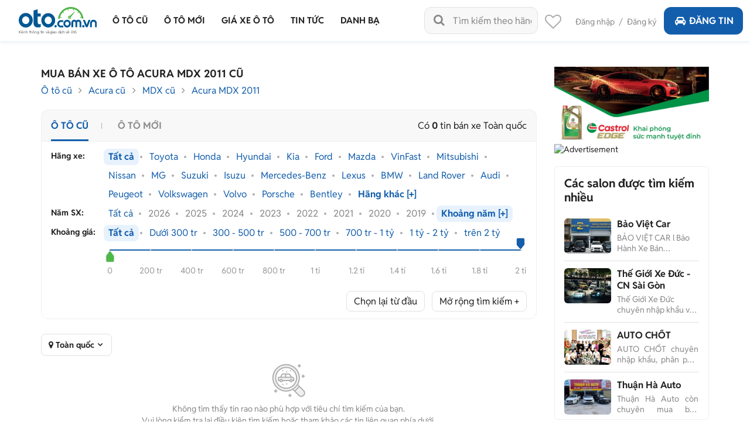

--- FILE ---
content_type: text/html; charset=utf-8
request_url: https://oto.com.vn/mua-ban-xe-acura-mdx-nam-2011
body_size: 50158
content:
<!DOCTYPE HTML PUBLIC "-//W3C//DTD XHTML 1.0 Transitional//EN" "http://www.w3.org/TR/xhtml1/DTD/xhtml1-transitional.dtd">
<html lang="vi" xmlns="http://www.w3.org/1999/xhtml">
<head>
    <meta http-equiv="Content-Type" content="text/html; charset=utf-8" />
    <link rel="SHORTCUT ICON" href="/favicon.ico?v=1" />
    <meta name="google-site-verification" content="ZISLFXP9puZFE1ujmE1c_gtCIsTX6NWvNdq9V0GYu-0" /><!--youtube verify-->
    <meta name="viewport" content="width=device-width" />
    <title>Mua bán Acura MDX 2011 cũ uy tín giá rẻ tháng 1/2026</title>
    <meta name="keywords" content="Acura MDX 2011, xe Acura MDX 2011, mua xe Acura MDX 2011, mua Acura MDX 2011, bán Acura MDX 2011" />
    <meta name="description" content="0 tin rao Mua bán xe Acura MDX 2011 cũ giá tốt chính chủ. Giá ô tô Acura MDX 2011 cũ được cập nhật liên tục, đa dạng phân khúc giá với nhiều ưu đãi hấp dẫn cho người dùng lựa chọn." />

    <link rel="canonical" href="https://oto.com.vn/mua-ban-xe-acura-mdx-nam-2011" />
    <link rel="alternate" href="https://m.oto.com.vn/mua-ban-xe-acura-mdx-nam-2011" media="only screen and (max-width: 640px)" /><link rel="alternate" href="https://m.oto.com.vn/mua-ban-xe-acura-mdx-nam-2011" media="handheld" />
    
    
        <meta name="robots" content="index, follow, noodp" />

    <meta property="fb:app_id" content="1619168438343676" />
    <meta property="fb:admins" content="1685868029" />
    <meta property="article:section" content="Auto, News" />
    <meta property="article:tag" content="Ô tô, Xe hơi" />
    <meta property="og:site_name" content="oto.com.vn" />
<meta property="og:title" content="Mua bán Acura MDX 2011 cũ uy tín giá rẻ tháng 1/2026" />
<meta property="og:type" content="article" />
<meta property="og:description" content="0 tin rao Mua bán xe Acura MDX 2011 cũ giá tốt chính chủ. Giá ô tô Acura MDX 2011 cũ được cập nhật liên tục, đa dạng phân khúc giá với nhiều ưu đãi hấp dẫn cho người dùng lựa chọn." />
<meta property="og:url" content="https://oto.com.vn/mua-ban-xe-acura-mdx-nam-2011" />
<meta property="og:image" content="https://img1.oto.com.vn/Static/Images/Thumbnail-mua-ban-xe-1200x630.png" />
<meta property="og:image:type" content="image/jpg" />
<meta property="og:image:width" content="1200" />
<meta property="og:image:height" content="630" />
<meta name="twitter:card" content="summary" />
<meta name="twitter:site" content="@otocomvndvg" />
<meta name="twitter:title" content="Mua bán Acura MDX 2011 cũ uy tín giá rẻ tháng 1/2026" />
<meta name="twitter:description" content="0 tin rao Mua bán xe Acura MDX 2011 cũ giá tốt chính chủ. Giá ô tô Acura MDX 2011 cũ được cập nhật liên tục, đa dạng phân khúc giá với nhiều ưu đãi hấp dẫn cho người dùng lựa chọn." />
<meta name="twitter:image" content="https://img1.oto.com.vn/Static/Images/Thumbnail-mua-ban-xe-1200x630.png" />

    <meta name="p:domain_verify" content="61006787b124378683af5c15aba41d13" />
    <meta name="p:domain_verify" content="75e6c955fdb80a732ed0b943ddba7445" /><!--pinterest verify-->
    <meta name="format-detection" content="telephone=no" /> 
    <meta http-equiv="Content-Language" content="vi" />
    <meta name="language" content="Vietnamese,vn" />

    <meta http-equiv="x-dns-prefetch-control" content="on">
<link rel="dns-prefetch" href="https://img1.oto.com.vn" crossorigin=crossorigin />
<link rel="dns-prefetch" href="https://s1.oto.com.vn" crossorigin=crossorigin />
<link rel="dns-prefetch" href="https://www.google-analytics.com" crossorigin=crossorigin />
<link rel="dns-prefetch" href="https://www.googletagmanager.com" crossorigin=crossorigin />
<link rel="dns-prefetch" href="https://www.gstatic.com" crossorigin=crossorigin />
<link rel="dns-prefetch" href="https://pixel.adsafeprotected.com" crossorigin=crossorigin />
<link rel="dns-prefetch" href="https://static.adsafeprotected.com" crossorigin=crossorigin />
<link rel="dns-prefetch" href="https://connect.facebook.net" crossorigin=crossorigin />
<link rel="dns-prefetch" href="https://static.mepuzz.com" crossorigin=crossorigin />
    <script>
    !function (c) { "use strict"; function e(e, t, n, o) { var r, i, d = c.document, a = d.createElement("link"); i = t || (r = (d.body || d.getElementsByTagName("head")[0]).childNodes)[r.length - 1]; var f = d.styleSheets; if (o) for (var l in o) o.hasOwnProperty(l) && a.setAttribute(l, o[l]); a.rel = "stylesheet", a.href = e, a.media = "only x", function e(t) { if (d.body) return t(); setTimeout(function () { e(t) }) }(function () { i.parentNode.insertBefore(a, t ? i : i.nextSibling) }); var s = function (e) { for (var t = a.href, n = f.length; n--;)if (f[n].href === t) return e(); setTimeout(function () { s(e) }) }; function u() { a.addEventListener && a.removeEventListener("load", u), a.media = n || "all" } return a.addEventListener && a.addEventListener("load", u), (a.onloadcssdefined = s)(u), a } "undefined" != typeof exports ? exports.loadCSS = e : c.loadCSS = e }("undefined" != typeof global ? global : this);
</script>
<script>
    //var arrRegistrationFeeReduction = ["754", "2357", "749", "751", "2755", "2378", "767", "764", "739", "740", "122", "125", "913", "2234", "1548", "1509", "2900", "2901", "1849", "587", "594", "1969", "624", "618", "538", "541", "2419", "462", "2153", "2461", "2469", "2470", "2460", "104", "105", "2488", "2481", "2476", "2475", "2485", "2491", "2471", "1218", "1221", "2271", "2345"];
    var arrRegistrationFeeReduction = ["104", "105", "2460", "2461", "2469", "2470", "462", "2419", "538", "541", "587", "594", "618", "624", "1849", "1969", "2333", "2348", "3110", "739", "740", "749", "751", "754", "764", "767", "2357", "2378", "2755", "122", "125", "913", "2234", "2153", "2282", "1218", "1221", "2271", "2345", "2471", "2475", "2476", "2481", "2485", "2488", "2491", "2512", "1548", "1509", "1503", "2900", "2901"];
</script>
    <script rel="preload" as="script" src="https://staticfile.oto.com.vn/dist/web/scripts/jquery-1.7.1.min.js.gz?v=1"></script>

    <link rel="preload" as="style" onload="this.rel='stylesheet'" href="https://staticfile.oto.com.vn/dist/web/styles/font.min.css.gz?v=639046138744760704" />
    <link rel="preload" as="style" onload="this.rel='stylesheet'" href="https://staticfile.oto.com.vn/dist/web/styles/fontello.min.css.gz?v=639046138744760704" />

        <link rel="stylesheet" href="https://staticfile.oto.com.vn/dist/web/styles/common.min.css.gz?v=639046138744760704" />
    <link rel="stylesheet" href="https://staticfile.oto.com.vn/dist/web/styles/theme.min.css.gz?v=639046138744760704" />
    <link rel="stylesheet" href="https://staticfile.oto.com.vn/dist/web/styles/header-v2.min.css.gz?v=639046138744760704" />
    <link rel="stylesheet" href="https://staticfile.oto.com.vn/dist/web/styles/header-v3.min.css.gz?v=639046138744760704" />

    <link href="https://staticfile.oto.com.vn/dist/web/styles/footer.min.css.gz?v=639046138744760704" rel="preload" as="style" onload="this.rel='stylesheet'" />
    <link href="https://staticfile.oto.com.vn/dist/web/styles/bxhvalidateform.min.css.gz?v=1" rel="preload" as="style" onload="this.rel='stylesheet'" />
    <link rel="preload" as="style" onload="this.rel='stylesheet'" href="https://staticfile.oto.com.vn/dist/web/styles/style_login.min.css.gz?v=639046138744760704" />
    <link rel="preload" as="style" onload="this.rel='stylesheet'" href="https://staticfile.oto.com.vn/dist/web/styles/chosen.min.css.gz?v=1" />
    <link href="https://staticfile.oto.com.vn/dist/web/styles/css-boxright.min.css.gz?v=639046138744760704" rel="preload" as="style" onload="this.rel='stylesheet'" />

    <link rel="preload" as="style" onload="this.rel='stylesheet'" href="https://staticfile.oto.com.vn/dist/web/styles/logo-car.min.css.gz?v=639046138744760704" />

    <link rel="preload" as="style" onload="this.rel='stylesheet'" href="https://staticfile.oto.com.vn/dist/web/styles/listing-v2.min.css.gz?v=639046138744760704" />
    <link rel="preload" as="style" onload="this.rel='stylesheet'" href="https://staticfile.oto.com.vn/dist/web/styles/listing-v3.min.css.gz?v=639046138744760704" />
    <link rel="preload" as="style" onload="this.rel='stylesheet'" href="https://staticfile.oto.com.vn/dist/web/styles/filter-v2.min.css.gz?v=639046138744760704" />

    <link href="https://staticfile.oto.com.vn/dist/web/styles/nouislider.min.css.gz?v=639046138744760704" rel="stylesheet" media="print" onload="this.media='all'; this.onload=null;" type="text/css" />

    <link rel="stylesheet" href="https://staticfile.oto.com.vn/dist/web/styles/list-news-video.min.css.gz?v=639046138744760704" />
    <link rel="stylesheet" href="https://staticfile.oto.com.vn/dist/web/styles/detail-news-video.min.css.gz?v=639046138744760704" />

    <link href="https://staticfile.oto.com.vn/dist/web/styles/style-popup.min.css.gz?v=639046138744760704" rel="stylesheet" media="print" onload="this.media='all'; this.onload=null;" type="text/css" />
    <!--Begin UpdateCssListTinrao-->

    <link rel="stylesheet" media="print" onload="this.media='all'; this.onload=null;" type="text/css" href="https://staticfile.oto.com.vn/dist/web/styles/collap-panel.min.css.gz?v=639046138744760704" />
    <link rel="stylesheet" href="https://staticfile.oto.com.vn/dist/web/styles/slide-car.min.css.gz?v=639046138744760704" />
    <script src="https://staticfile.oto.com.vn/dist/web/scripts/nouislider.min.js.gz?v=1" defer></script>
    <script src="https://staticfile.oto.com.vn/dist/web/scripts/list_auto.min.js.gz?v=639046138744760704" defer></script>

    <script src='https://staticfile.oto.com.vn/dist/web/scripts/voucher.min.js.gz?v=639046138744760704' defer></script>
    <script src="https://staticfile.oto.com.vn/dist/web/scripts/filter-search-v2.min.js.gz?v=639046138744760704" defer></script>

    <link rel="preload" as="style" onload="this.rel='stylesheet'" href="https://staticfile.oto.com.vn/dist/web/styles/background_image.min.css.gz?v=639046138744760704" />
    <link rel="preload" as="style" onload="this.rel='stylesheet'" href="https://staticfile.oto.com.vn/dist/web/styles/listtinrao_dev.min.css.gz?v=639046138744760704" />
    <!--End UpdateCssListTinrao-->
    

        <link rel="stylesheet" href="https://staticfile.oto.com.vn/dist/web/styles/swiper.min.css.gz?v=1" />
    <link rel="stylesheet" href="https://staticfile.oto.com.vn/dist/web/styles/dev-2.0.min.css.gz?v=639046138744760704" />
    <link href="https://staticfile.oto.com.vn/dist/web/styles/custom.min.css.gz?v=639046138744760704" rel="stylesheet" />
    <link href="https://staticfile.oto.com.vn/dist/web/styles/header-dev.min.css.gz?v=639046138744760704" rel="stylesheet" />
    <link rel="preload" as="style" onload="this.rel='stylesheet'" href="https://staticfile.oto.com.vn/dist/web/styles/bn-camp.min.css.gz?v=639046138744760704" />
    <style>
        .detail .boxLead {
            display: none
        }
    </style>
    

    <script>
        var isNewSession = 'True';
        isNewSession = isNewSession == 'True' ? true : false;
    </script>
    <script>
        var domainCookie = 'https://oto.com.vn';
        var productId = '0';
        var userId = '';
        var websiteDomain = 'https://oto.com.vn';
        var domainOfCookieName = '.oto.com.vn';
        var MakeAndModelData = [];
    </script>
    
    
        <script>
            (function (w, d, s, l, i) {
                w[l] = w[l] || []; w[l].push({
                    'gtm.start':
                        new Date().getTime(), event: 'gtm.js'
                }); var f = d.getElementsByTagName(s)[0],
                    j = d.createElement(s), dl = l != 'dataLayer' ? '&l=' + l : ''; j.async = true; j.src =
                        'https://www.googletagmanager.com/gtm.js?id=' + i + dl; f.parentNode.insertBefore(j, f);
            })(window, document, 'script', 'dataLayer', 'GTM-WG53MB6');</script>
        <!-- Google tag (gtag.js) - google tracking - BingoNguyen -->
        <script async src="https://www.googletagmanager.com/gtag/js?id=AW-812988619">
        </script>
        <script>
            window.dataLayer = window.dataLayer || [];
            function gtag() { dataLayer.push(arguments); }
            gtag('js', new Date());

            gtag('config', 'AW-812988619');
        </script>

</head>
<body>
    

    
        <noscript>
            <iframe src="https://www.googletagmanager.com/ns.html?id=GTM-WG53MB6"
                    height="0" width="0" style="display:none;visibility:hidden"></iframe>
        </noscript>

    <noscript><img height="1" width="1" alt="fb pixel" style="display:none" src="https://www.facebook.com/tr?id=1854420384783152&amp;ev=PixelInitialized" /></noscript>
    <div id="fb-root"></div>
    <div class="pagewrap subpage">
        <script>var page = 'isList';</script>
        

<link href="https://staticfile.oto.com.vn/dist/web/styles/menu-v2.min.css.gz?v=639046138744760704" rel="stylesheet" />

<input type="hidden" id="hddShortModelName" value="mdx" />
<input type="hidden" id="hddPageId" value="3" />

<div class="header-fix" id="header-container">
    <div class="header">
        <!--navi top-->
        <div class="navi">
            <a class="logo" href="/">
                    <p class="slogan">Kênh thông tin và giao dịch về ôtô </p>
            </a>

            <div class="container">
                <ul class="menu">
                    <li class="menu-car">
                        <a href="/mua-ban-xe" data-key="/mua-ban-xe" title="Mua bán xe ô tô cũ">
                            <p>Ô tô cũ</p>
                        </a>
                    </li>
                    <li>
                        <a href="/mua-ban-xe-moi" data-key="/mua-ban-xe-moi" title="Mua bán ô tô mới" rel="nofollow">
                            <p>Ô tô mới</p>
                        </a>
                    </li>
                    <li class="menu-price">
                        <a href="/bang-gia-xe-o-to" data-key="/bang-gia-xe-o-to" title="Bảng giá xe ô tô">
                            <p>Giá xe ô tô</p>
                        </a>
                        

<div class="sub-menu" id="menu-article-price">
        <ul>
            <li class=" ">
                <a href="/bang-gia-xe-o-to-bmw-moi-nhat" data-key="/bang-gia-xe-o-to-bmw-moi-nhat">BMW</a>
                <div class="sub-menu-2">
                    <ul>
                        <li> <a href="/bang-gia-xe-o-to-bmw-218i-moi-nhat" data-key="/bang-gia-xe-o-to-bmw-218i-moi-nhat">BMW 218i</a></li>
                        <li> <a href="/bang-gia-xe-o-to-bmw-320i-moi-nhat" data-key="/bang-gia-xe-o-to-bmw-320i-moi-nhat">BMW 320i</a></li>
                        <li> <a href="/bang-gia-xe-o-to-bmw-330i-moi-nhat" data-key="/bang-gia-xe-o-to-bmw-330i-moi-nhat">BMW 330i</a></li>
                        <li> <a href="/bang-gia-xe-o-to-bmw-420i-moi-nhat" data-key="/bang-gia-xe-o-to-bmw-420i-moi-nhat">BMW 420i</a></li>
                        <li> <a href="/bang-gia-xe-o-to-bmw-430i-convertible-moi-nhat" data-key="/bang-gia-xe-o-to-bmw-430i-convertible-moi-nhat">BMW 430i Convertible</a></li>
                        <li> <a href="/bang-gia-xe-o-to-bmw-520i-moi-nhat" data-key="/bang-gia-xe-o-to-bmw-520i-moi-nhat">BMW 520i</a></li>
                        <li> <a href="/bang-gia-xe-o-to-bmw-530i-moi-nhat" data-key="/bang-gia-xe-o-to-bmw-530i-moi-nhat">BMW 530i</a></li>
                        <li> <a href="/bang-gia-xe-o-to-bmw-730li-moi-nhat" data-key="/bang-gia-xe-o-to-bmw-730li-moi-nhat">BMW 730Li</a></li>
                        <li> <a href="/bang-gia-xe-o-to-bmw-735i-moi-nhat" data-key="/bang-gia-xe-o-to-bmw-735i-moi-nhat">BMW 735i</a></li>
                        <li> <a href="/bang-gia-xe-o-to-bmw-740i-moi-nhat" data-key="/bang-gia-xe-o-to-bmw-740i-moi-nhat">BMW 740i</a></li>
                        <li> <a href="/bang-gia-xe-o-to-bmw-740li-moi-nhat" data-key="/bang-gia-xe-o-to-bmw-740li-moi-nhat">BMW 740Li</a></li>
                        <li> <a href="/bang-gia-xe-o-to-bmw-x1-moi-nhat" data-key="/bang-gia-xe-o-to-bmw-x1-moi-nhat">BMW X1</a></li>
                        <li> <a href="/bang-gia-xe-o-to-bmw-x3-moi-nhat" data-key="/bang-gia-xe-o-to-bmw-x3-moi-nhat">BMW X3</a></li>
                        <li> <a href="/bang-gia-xe-o-to-bmw-x4-moi-nhat" data-key="/bang-gia-xe-o-to-bmw-x4-moi-nhat">BMW X4</a></li>
                        <li> <a href="/bang-gia-xe-o-to-bmw-x5-moi-nhat" data-key="/bang-gia-xe-o-to-bmw-x5-moi-nhat">BMW X5</a></li>
                        <li> <a href="/bang-gia-xe-o-to-bmw-x6-moi-nhat" data-key="/bang-gia-xe-o-to-bmw-x6-moi-nhat">BMW X6</a></li>
                        <li> <a href="/bang-gia-xe-o-to-bmw-x7-moi-nhat" data-key="/bang-gia-xe-o-to-bmw-x7-moi-nhat">BMW X7</a></li>
                        <li> <a href="/bang-gia-xe-o-to-bmw-xm-moi-nhat" data-key="/bang-gia-xe-o-to-bmw-xm-moi-nhat">BMW XM</a></li>
                        <li> <a href="/bang-gia-xe-o-to-bmw-z4-sdrive30i-moi-nhat" data-key="/bang-gia-xe-o-to-bmw-z4-sdrive30i-moi-nhat">BMW Z4 sDrive30i</a></li>
                    </ul>
                </div>

            </li>
            <li class=" ">
                <a href="/bang-gia-xe-o-to-byd-moi-nhat" data-key="/bang-gia-xe-o-to-byd-moi-nhat">BYD</a>
                <div class="sub-menu-2">
                    <ul>
                        <li> <a href="/bang-gia-xe-o-to-byd-atto-2-moi-nhat" data-key="/bang-gia-xe-o-to-byd-atto-2-moi-nhat">BYD Atto 2</a></li>
                        <li> <a href="/bang-gia-xe-o-to-byd-atto-3-moi-nhat" data-key="/bang-gia-xe-o-to-byd-atto-3-moi-nhat">BYD Atto 3</a></li>
                        <li> <a href="/bang-gia-xe-o-to-byd-dolphin-moi-nhat" data-key="/bang-gia-xe-o-to-byd-dolphin-moi-nhat">BYD Dolphin</a></li>
                        <li> <a href="/bang-gia-xe-o-to-byd-han-moi-nhat" data-key="/bang-gia-xe-o-to-byd-han-moi-nhat">BYD Han</a></li>
                        <li> <a href="/bang-gia-xe-o-to-byd-m6-moi-nhat" data-key="/bang-gia-xe-o-to-byd-m6-moi-nhat">BYD M6</a></li>
                        <li> <a href="/bang-gia-xe-o-to-byd-seal-moi-nhat" data-key="/bang-gia-xe-o-to-byd-seal-moi-nhat">BYD Seal</a></li>
                        <li> <a href="/bang-gia-xe-o-to-byd-sealion-6-moi-nhat" data-key="/bang-gia-xe-o-to-byd-sealion-6-moi-nhat">BYD Sealion 6</a></li>
                        <li> <a href="/bang-gia-xe-o-to-byd-sealion-8-moi-nhat" data-key="/bang-gia-xe-o-to-byd-sealion-8-moi-nhat">BYD Sealion 8</a></li>
                    </ul>
                </div>

            </li>
            <li class=" ">
                <a href="/bang-gia-xe-o-to-ford-moi-nhat" data-key="/bang-gia-xe-o-to-ford-moi-nhat">Ford</a>
                <div class="sub-menu-2">
                    <ul>
                        <li> <a href="/bang-gia-xe-o-to-ford-escape-moi-nhat" data-key="/bang-gia-xe-o-to-ford-escape-moi-nhat">Ford Escape</a></li>
                        <li> <a href="/bang-gia-xe-o-to-ford-everest-moi-nhat" data-key="/bang-gia-xe-o-to-ford-everest-moi-nhat">Ford Everest</a></li>
                        <li> <a href="/bang-gia-xe-o-to-ford-evos-moi-nhat" data-key="/bang-gia-xe-o-to-ford-evos-moi-nhat">Ford Evos</a></li>
                        <li> <a href="/bang-gia-xe-o-to-ford-explorer-moi-nhat" data-key="/bang-gia-xe-o-to-ford-explorer-moi-nhat">Ford Explorer</a></li>
                        <li> <a href="/bang-gia-xe-o-to-ford-f-150-moi-nhat" data-key="/bang-gia-xe-o-to-ford-f-150-moi-nhat">Ford F-150</a></li>
                        <li> <a href="/bang-gia-xe-o-to-ford-fiesta-moi-nhat" data-key="/bang-gia-xe-o-to-ford-fiesta-moi-nhat">Ford Fiesta</a></li>
                        <li> <a href="/bang-gia-xe-o-to-ford-mustang-moi-nhat" data-key="/bang-gia-xe-o-to-ford-mustang-moi-nhat">Ford Mustang</a></li>
                        <li> <a href="/bang-gia-xe-o-to-ford-ranger-moi-nhat" data-key="/bang-gia-xe-o-to-ford-ranger-moi-nhat">Ford Ranger</a></li>
                        <li> <a href="/bang-gia-xe-o-to-ford-ranger-raptor-moi-nhat" data-key="/bang-gia-xe-o-to-ford-ranger-raptor-moi-nhat">Ford Ranger Raptor</a></li>
                        <li> <a href="/bang-gia-xe-o-to-ford-territory-moi-nhat" data-key="/bang-gia-xe-o-to-ford-territory-moi-nhat">Ford Territory</a></li>
                        <li> <a href="/bang-gia-xe-o-to-ford-tourneo-moi-nhat" data-key="/bang-gia-xe-o-to-ford-tourneo-moi-nhat">Ford Tourneo</a></li>
                        <li> <a href="/bang-gia-xe-o-to-ford-transit-moi-nhat" data-key="/bang-gia-xe-o-to-ford-transit-moi-nhat">Ford Transit</a></li>
                    </ul>
                </div>

            </li>
            <li class=" ">
                <a href="/bang-gia-xe-o-to-honda-moi-nhat" data-key="/bang-gia-xe-o-to-honda-moi-nhat">Honda</a>
                <div class="sub-menu-2">
                    <ul>
                        <li> <a href="/bang-gia-xe-o-to-honda-accord-moi-nhat" data-key="/bang-gia-xe-o-to-honda-accord-moi-nhat">Honda Accord</a></li>
                        <li> <a href="/bang-gia-xe-o-to-honda-brio-moi-nhat" data-key="/bang-gia-xe-o-to-honda-brio-moi-nhat">Honda Brio</a></li>
                        <li> <a href="/bang-gia-xe-o-to-honda-br-v-moi-nhat" data-key="/bang-gia-xe-o-to-honda-br-v-moi-nhat">Honda BR-V</a></li>
                        <li> <a href="/bang-gia-xe-o-to-honda-city-moi-nhat" data-key="/bang-gia-xe-o-to-honda-city-moi-nhat">Honda City</a></li>
                        <li> <a href="/bang-gia-xe-o-to-honda-civic-moi-nhat" data-key="/bang-gia-xe-o-to-honda-civic-moi-nhat">Honda Civic</a></li>
                        <li> <a href="/bang-gia-xe-o-to-honda-civic-type-r-moi-nhat" data-key="/bang-gia-xe-o-to-honda-civic-type-r-moi-nhat">Honda Civic Type R</a></li>
                        <li> <a href="/bang-gia-xe-o-to-honda-cr-v-moi-nhat" data-key="/bang-gia-xe-o-to-honda-cr-v-moi-nhat">Honda CR-V</a></li>
                        <li> <a href="/bang-gia-xe-o-to-honda-hr-v-moi-nhat" data-key="/bang-gia-xe-o-to-honda-hr-v-moi-nhat">Honda HR-V</a></li>
                    </ul>
                </div>

            </li>
            <li class=" ">
                <a href="/bang-gia-xe-o-to-hyundai-moi-nhat" data-key="/bang-gia-xe-o-to-hyundai-moi-nhat">Hyundai</a>
                <div class="sub-menu-2">
                    <ul>
                        <li> <a href="/bang-gia-xe-o-to-hyundai-accent-moi-nhat" data-key="/bang-gia-xe-o-to-hyundai-accent-moi-nhat">Hyundai Accent</a></li>
                        <li> <a href="/bang-gia-xe-o-to-hyundai-creta-moi-nhat" data-key="/bang-gia-xe-o-to-hyundai-creta-moi-nhat">Hyundai Creta</a></li>
                        <li> <a href="/bang-gia-xe-o-to-hyundai-custin-moi-nhat" data-key="/bang-gia-xe-o-to-hyundai-custin-moi-nhat">Hyundai Custin</a></li>
                        <li> <a href="/bang-gia-xe-o-to-hyundai-elantra-moi-nhat" data-key="/bang-gia-xe-o-to-hyundai-elantra-moi-nhat">Hyundai Elantra</a></li>
                        <li> <a href="/bang-gia-xe-o-to-hyundai-grand-i10-moi-nhat" data-key="/bang-gia-xe-o-to-hyundai-grand-i10-moi-nhat">Hyundai Grand i10</a></li>
                        <li> <a href="/bang-gia-xe-o-to-hyundai-loniq-5-moi-nhat" data-key="/bang-gia-xe-o-to-hyundai-loniq-5-moi-nhat">Hyundai Ioniq 5</a></li>
                        <li> <a href="/bang-gia-xe-o-to-hyundai-palisade-moi-nhat" data-key="/bang-gia-xe-o-to-hyundai-palisade-moi-nhat">Hyundai Palisade</a></li>
                        <li> <a href="/bang-gia-xe-o-to-hyundai-santa-fe-moi-nhat" data-key="/bang-gia-xe-o-to-hyundai-santa-fe-moi-nhat">Hyundai SantaFe</a></li>
                        <li> <a href="/bang-gia-xe-o-to-hyundai-solati-moi-nhat" data-key="/bang-gia-xe-o-to-hyundai-solati-moi-nhat">Hyundai Solati</a></li>
                        <li> <a href="/bang-gia-xe-o-to-hyundai-stargazer-moi-nhat" data-key="/bang-gia-xe-o-to-hyundai-stargazer-moi-nhat">Hyundai Stargazer</a></li>
                        <li> <a href="/bang-gia-xe-o-to-hyundai-tucson-moi-nhat" data-key="/bang-gia-xe-o-to-hyundai-tucson-moi-nhat">Hyundai Tucson</a></li>
                        <li> <a href="/bang-gia-xe-o-to-hyundai-venue-moi-nhat" data-key="/bang-gia-xe-o-to-hyundai-venue-moi-nhat">Hyundai Venue</a></li>
                    </ul>
                </div>

            </li>
            <li class=" ">
                <a href="/bang-gia-xe-o-to-isuzu-moi-nhat" data-key="/bang-gia-xe-o-to-isuzu-moi-nhat">Isuzu</a>
                <div class="sub-menu-2">
                    <ul>
                        <li> <a href="/bang-gia-xe-o-to-isuzu-d-max-moi-nhat" data-key="/bang-gia-xe-o-to-isuzu-d-max-moi-nhat">Isuzu D-Max</a></li>
                        <li> <a href="/bang-gia-xe-o-to-isuzu-mu-x-moi-nhat" data-key="/bang-gia-xe-o-to-isuzu-mu-x-moi-nhat">Isuzu mu-X</a></li>
                        <li> <a href="/bang-gia-xe-o-to-isuzu-qkr-moi-nhat" data-key="/bang-gia-xe-o-to-isuzu-qkr-moi-nhat">Isuzu QKR</a></li>
                    </ul>
                </div>

            </li>
            <li class=" ">
                <a href="/bang-gia-xe-o-to-kia-moi-nhat" data-key="/bang-gia-xe-o-to-kia-moi-nhat">KIA</a>
                <div class="sub-menu-2">
                    <ul>
                        <li> <a href="/bang-gia-xe-o-to-kia-carens-moi-nhat" data-key="/bang-gia-xe-o-to-kia-carens-moi-nhat">KIA Carens</a></li>
                        <li> <a href="/bang-gia-xe-o-to-kia-carnival-moi-nhat" data-key="/bang-gia-xe-o-to-kia-carnival-moi-nhat">KIA Carnival</a></li>
                        <li> <a href="/bang-gia-xe-o-to-kia-ev6-moi-nhat" data-key="/bang-gia-xe-o-to-kia-ev6-moi-nhat">KIA EV6</a></li>
                        <li> <a href="/bang-gia-xe-o-to-kia-k3-moi-nhat" data-key="/bang-gia-xe-o-to-kia-k3-moi-nhat">KIA K3</a></li>
                        <li> <a href="/bang-gia-xe-o-to-kia-k5-moi-nhat" data-key="/bang-gia-xe-o-to-kia-k5-moi-nhat">KIA K5</a></li>
                        <li> <a href="/bang-gia-xe-o-to-kia-morning-moi-nhat" data-key="/bang-gia-xe-o-to-kia-morning-moi-nhat">KIA Morning</a></li>
                        <li> <a href="/bang-gia-xe-o-to-kia-rondo-moi-nhat" data-key="/bang-gia-xe-o-to-kia-rondo-moi-nhat">KIA Rondo</a></li>
                        <li> <a href="/bang-gia-xe-o-to-kia-seltos-moi-nhat" data-key="/bang-gia-xe-o-to-kia-seltos-moi-nhat">KIA Seltos</a></li>
                        <li> <a href="/bang-gia-xe-o-to-kia-soluto-moi-nhat" data-key="/bang-gia-xe-o-to-kia-soluto-moi-nhat">KIA Soluto</a></li>
                        <li> <a href="/bang-gia-xe-o-to-kia-sonet-moi-nhat" data-key="/bang-gia-xe-o-to-kia-sonet-moi-nhat">KIA Sonet</a></li>
                        <li> <a href="/bang-gia-xe-o-to-kia-sorento-moi-nhat" data-key="/bang-gia-xe-o-to-kia-sorento-moi-nhat">KIA Sorento</a></li>
                        <li> <a href="/bang-gia-xe-o-to-kia-sportage-moi-nhat" data-key="/bang-gia-xe-o-to-kia-sportage-moi-nhat">KIA Sportage</a></li>
                        <li> <a href="/bang-gia-xe-o-to-kia-telluride-moi-nhat" data-key="/bang-gia-xe-o-to-kia-telluride-moi-nhat">KIA Telluride</a></li>
                    </ul>
                </div>

            </li>
            <li class=" ">
                <a href="/bang-gia-xe-o-to-lexus-moi-nhat" data-key="/bang-gia-xe-o-to-lexus-moi-nhat">Lexus</a>
                <div class="sub-menu-2">
                    <ul>
                        <li> <a href="/bang-gia-xe-o-to-lexus-es-250-moi-nhat" data-key="/bang-gia-xe-o-to-lexus-es-250-moi-nhat">Lexus ES 250</a></li>
                        <li> <a href="/bang-gia-xe-o-to-lexus-es-300h-moi-nhat" data-key="/bang-gia-xe-o-to-lexus-es-300h-moi-nhat">Lexus ES 300h</a></li>
                        <li> <a href="/bang-gia-xe-o-to-lexus-gx-460-moi-nhat" data-key="/bang-gia-xe-o-to-lexus-gx-460-moi-nhat">Lexus GX 460</a></li>
                        <li> <a href="/bang-gia-xe-o-to-lexus-gx-550-moi-nhat" data-key="/bang-gia-xe-o-to-lexus-gx-550-moi-nhat">Lexus GX 550</a></li>
                        <li> <a href="/bang-gia-xe-o-to-lexus-is-300-moi-nhat" data-key="/bang-gia-xe-o-to-lexus-is-300-moi-nhat">Lexus IS 300</a></li>
                        <li> <a href="/bang-gia-xe-o-to-lexus-lm-350-moi-nhat" data-key="/bang-gia-xe-o-to-lexus-lm-350-moi-nhat">Lexus LM 350</a></li>
                        <li> <a href="/bang-gia-xe-o-to-lexus-lm-500h-moi-nhat" data-key="/bang-gia-xe-o-to-lexus-lm-500h-moi-nhat">Lexus LM 500h</a></li>
                        <li> <a href="/bang-gia-xe-o-to-lexus-ls-500-moi-nhat" data-key="/bang-gia-xe-o-to-lexus-ls-500-moi-nhat">Lexus LS 500</a></li>
                        <li> <a href="/bang-gia-xe-o-to-lexus-570-moi-nhat" data-key="/bang-gia-xe-o-to-lexus-570-moi-nhat">Lexus LX 570</a></li>
                        <li> <a href="/bang-gia-xe-o-to-lexus-lx-600-moi-nhat" data-key="/bang-gia-xe-o-to-lexus-lx-600-moi-nhat">Lexus LX 600</a></li>
                        <li> <a href="/bang-gia-xe-o-to-lexus-nx-300-moi-nhat" data-key="/bang-gia-xe-o-to-lexus-nx-300-moi-nhat">Lexus NX 300</a></li>
                        <li> <a href="/bang-gia-xe-o-to-lexus-nx-350-moi-nhat" data-key="/bang-gia-xe-o-to-lexus-nx-350-moi-nhat">Lexus NX 350</a></li>
                        <li> <a href="/bang-gia-xe-o-to-lexus-rc-300-moi-nhat" data-key="/bang-gia-xe-o-to-lexus-rc-300-moi-nhat">Lexus RC 300</a></li>
                        <li> <a href="/bang-gia-xe-o-to-lexus-rx-300-moi-nhat" data-key="/bang-gia-xe-o-to-lexus-rx-300-moi-nhat">Lexus RX 300</a></li>
                        <li> <a href="/bang-gia-xe-o-to-lexus-rx-350-moi-nhat" data-key="/bang-gia-xe-o-to-lexus-rx-350-moi-nhat">Lexus RX 350</a></li>
                        <li> <a href="/bang-gia-xe-o-to-lexus-rx-500h-f-sport-performance-moi-nhat" data-key="/bang-gia-xe-o-to-lexus-rx-500h-f-sport-performance-moi-nhat">Lexus RX 500h F Sport Performance</a></li>
                    </ul>
                </div>

            </li>
            <li class=" ">
                <a href="/bang-gia-xe-o-to-mazda-moi-nhat" data-key="/bang-gia-xe-o-to-mazda-moi-nhat">Mazda</a>
                <div class="sub-menu-2">
                    <ul>
                        <li> <a href="/bang-gia-xe-o-to-mazda-2-moi-nhat" data-key="/bang-gia-xe-o-to-mazda-2-moi-nhat">Mazda 2</a></li>
                        <li> <a href="/bang-gia-xe-o-to-mazda-3-moi-nhat" data-key="/bang-gia-xe-o-to-mazda-3-moi-nhat">Mazda 3</a></li>
                        <li> <a href="/bang-gia-xe-o-to-mazda-6-moi-nhat" data-key="/bang-gia-xe-o-to-mazda-6-moi-nhat">Mazda 6</a></li>
                        <li> <a href="/bang-gia-xe-o-to-mazda-bt-50-moi-nhat" data-key="/bang-gia-xe-o-to-mazda-bt-50-moi-nhat">Mazda BT50</a></li>
                        <li> <a href="/bang-gia-xe-o-to-mazda-cx-3-moi-nhat" data-key="/bang-gia-xe-o-to-mazda-cx-3-moi-nhat">Mazda CX-3</a></li>
                        <li> <a href="/bang-gia-xe-o-to-mazda-cx-30-moi-nhat" data-key="/bang-gia-xe-o-to-mazda-cx-30-moi-nhat">Mazda CX-30</a></li>
                        <li> <a href="/bang-gia-xe-o-to-mazda-cx-5-moi-nhat" data-key="/bang-gia-xe-o-to-mazda-cx-5-moi-nhat">Mazda CX5</a></li>
                        <li> <a href="/bang-gia-xe-o-to-mazda-cx-8-moi-nhat" data-key="/bang-gia-xe-o-to-mazda-cx-8-moi-nhat">Mazda CX-8</a></li>
                    </ul>
                </div>

            </li>
            <li class=" ">
                <a href="/bang-gia-xe-o-to-mercedes-benz-moi-nhat" data-key="/bang-gia-xe-o-to-mercedes-benz-moi-nhat">Mercedes-Benz</a>
                <div class="sub-menu-2">
                    <ul>
                        <li> <a href="/bang-gia-xe-o-to-mercedes-benz-maybach-s450-moi-nhat" data-key="/bang-gia-xe-o-to-mercedes-benz-maybach-s450-moi-nhat">Mercedes Maybach S450 4Matic</a></li>
                        <li> <a href="/bang-gia-xe-o-to-mercedes-amg-c43-4matic-moi-nhat" data-key="/bang-gia-xe-o-to-mercedes-amg-c43-4matic-moi-nhat">Mercedes-AMG C 43 4Matic</a></li>
                        <li> <a href="/bang-gia-xe-o-to-mercedes-amg-c63-s-e-performance-moi-nhat" data-key="/bang-gia-xe-o-to-mercedes-amg-c63-s-e-performance-moi-nhat">Mercedes-AMG C 63 S E Performance</a></li>
                        <li> <a href="/bang-gia-xe-o-to-mercedes-amg-g-63-moi-nhat" data-key="/bang-gia-xe-o-to-mercedes-amg-g-63-moi-nhat">Mercedes-AMG G 63</a></li>
                        <li> <a href="/bang-gia-xe-o-to-mercedes-amg-glb-35-4-matic-moi-nhat" data-key="/bang-gia-xe-o-to-mercedes-amg-glb-35-4-matic-moi-nhat">Mercedes-AMG GLB 35 4MATIC</a></li>
                        <li> <a href="/bang-gia-xe-o-to-mercedes-amg-gle-53-4matic-coupe-moi-nhat" data-key="/bang-gia-xe-o-to-mercedes-amg-gle-53-4matic-coupe-moi-nhat">Mercedes-AMG GLE 53 4MATIC + Coupé</a></li>
                        <li> <a href="/bang-gia-xe-o-to-mercedes-amg-sl43-moi-nhat" data-key="/bang-gia-xe-o-to-mercedes-amg-sl43-moi-nhat">Mercedes-AMG SL 43</a></li>
                        <li> <a href="/bang-gia-xe-o-to-mercedes-amg-sl63-se-performance-moi-nhat" data-key="/bang-gia-xe-o-to-mercedes-amg-sl63-se-performance-moi-nhat">Mercedes-AMG SL 63 S E Performance</a></li>
                        <li> <a href="/bang-gia-xe-o-to-mercedes-benz-c-200-avantgarde-moi-nhat" data-key="/bang-gia-xe-o-to-mercedes-benz-c-200-avantgarde-moi-nhat">Mercedes-Benz C 200 Avantgarde</a></li>
                        <li> <a href="/bang-gia-xe-o-to-mercedes-benz-c300-moi-nhat" data-key="/bang-gia-xe-o-to-mercedes-benz-c300-moi-nhat">Mercedes-Benz C 300 AMG</a></li>
                        <li> <a href="/bang-gia-xe-o-to-mercedes-benz-e180-moi-nhat" data-key="/bang-gia-xe-o-to-mercedes-benz-e180-moi-nhat">Mercedes-Benz E 180</a></li>
                        <li> <a href="/bang-gia-xe-o-to-mercedes-benz-e200-exclusive-moi-nhat" data-key="/bang-gia-xe-o-to-mercedes-benz-e200-exclusive-moi-nhat">Mercedes-Benz E 200 Exclusive</a></li>
                        <li> <a href="/bang-gia-xe-o-to-mercedes-benz-e300-amg-moi-nhat" data-key="/bang-gia-xe-o-to-mercedes-benz-e300-amg-moi-nhat">Mercedes-Benz E 300 AMG</a></li>
                        <li> <a href="/bang-gia-xe-o-to-mercedes-benz-eqb-250-moi-nhat" data-key="/bang-gia-xe-o-to-mercedes-benz-eqb-250-moi-nhat">Mercedes-Benz EQB 250+</a></li>
                        <li> <a href="/bang-gia-xe-o-to-mercedes-benz-eqe-moi-nhat" data-key="/bang-gia-xe-o-to-mercedes-benz-eqe-moi-nhat">Mercedes-Benz EQE 500 4Matic</a></li>
                        <li> <a href="/bang-gia-xe-o-to-mercedes-benz-eqs-moi-nhat" data-key="/bang-gia-xe-o-to-mercedes-benz-eqs-moi-nhat">Mercedes-Benz EQS</a></li>
                        <li> <a href="/bang-gia-xe-o-to-mercedes-ben-eqs-500-4matic-moi-nhat" data-key="/bang-gia-xe-o-to-mercedes-ben-eqs-500-4matic-moi-nhat">Mercedes-Benz EQS 500 4Matic</a></li>
                        <li> <a href="/bang-gia-xe-o-to-mercedes-benz-glb-moi-nhat" data-key="/bang-gia-xe-o-to-mercedes-benz-glb-moi-nhat">Mercedes-Benz GLB 200 AMG</a></li>
                        <li> <a href="/bang-gia-xe-o-to-mercedes-benz-glc-200-moi-nhat" data-key="/bang-gia-xe-o-to-mercedes-benz-glc-200-moi-nhat">Mercedes-Benz GLC 200</a></li>
                        <li> <a href="/bang-gia-xe-o-to-mercedes-benz-glc-200-4matic-moi-nhat" data-key="/bang-gia-xe-o-to-mercedes-benz-glc-200-4matic-moi-nhat">Mercedes-Benz GLC 200 4Matic</a></li>
                        <li> <a href="/bang-gia-xe-o-to-mercedes-benz-glc-250-moi-nhat" data-key="/bang-gia-xe-o-to-mercedes-benz-glc-250-moi-nhat">Mercedes-Benz GLC 250</a></li>
                        <li> <a href="/bang-gia-xe-o-to-mercedes-benz-glc-300-moi-nhat" data-key="/bang-gia-xe-o-to-mercedes-benz-glc-300-moi-nhat">Mercedes-Benz GLC 300 4MATIC</a></li>
                        <li> <a href="/bang-gia-xe-o-to-mercedes-benz-gls-450-4matic-moi-nhat" data-key="/bang-gia-xe-o-to-mercedes-benz-gls-450-4matic-moi-nhat">Mercedes-Benz GLS 450 4Matic</a></li>
                        <li> <a href="/bang-gia-xe-o-to-mercedes-benz-s450l-moi-nhat" data-key="/bang-gia-xe-o-to-mercedes-benz-s450l-moi-nhat">Mercedes-Benz S 450</a></li>
                        <li> <a href="/bang-gia-xe-o-to-mercedes-maybach-gls-480-4matic-moi-nhat" data-key="/bang-gia-xe-o-to-mercedes-maybach-gls-480-4matic-moi-nhat">Mercedes-Maybach GLS 480 4Matic</a></li>
                        <li> <a href="/bang-gia-xe-o-to-mercedes-maybach-gls-600-moi-nhat" data-key="/bang-gia-xe-o-to-mercedes-maybach-gls-600-moi-nhat">Mercedes-Maybach GLS 600</a></li>
                        <li> <a href="/bang-gia-xe-o-to-mercedes-maybach-s-560-moi-nhat" data-key="/bang-gia-xe-o-to-mercedes-maybach-s-560-moi-nhat">Mercedes-Maybach S 560</a></li>
                        <li> <a href="/bang-gia-xe-o-to-mercedes-maybach-s-580-moi-nhat" data-key="/bang-gia-xe-o-to-mercedes-maybach-s-580-moi-nhat">Mercedes-Maybach S 580</a></li>
                        <li> <a href="/bang-gia-xe-o-to-mercedes-maybach-s-680-4matic-moi-nhat" data-key="/bang-gia-xe-o-to-mercedes-maybach-s-680-4matic-moi-nhat">Mercedes-Maybach S 680 4Matic</a></li>
                    </ul>
                </div>

            </li>
            <li class=" ">
                <a href="/bang-gia-xe-o-to-mg-moi-nhat" data-key="/bang-gia-xe-o-to-mg-moi-nhat">MG</a>
                <div class="sub-menu-2">
                    <ul>
                        <li> <a href="/bang-gia-xe-o-to-mg-g50-moi-nhat" data-key="/bang-gia-xe-o-to-mg-g50-moi-nhat">MG G50</a></li>
                        <li> <a href="/bang-gia-xe-o-to-mg-hs-moi-nhat" data-key="/bang-gia-xe-o-to-mg-hs-moi-nhat">MG HS</a></li>
                        <li> <a href="/bang-gia-xe-o-to-mg-rx5-moi-nhat" data-key="/bang-gia-xe-o-to-mg-rx5-moi-nhat">MG RX5</a></li>
                        <li> <a href="/bang-gia-xe-o-to-mg-zs-moi-nhat" data-key="/bang-gia-xe-o-to-mg-zs-moi-nhat">MG ZS</a></li>
                        <li> <a href="/bang-gia-xe-o-to-mg-4-moi-nhat" data-key="/bang-gia-xe-o-to-mg-4-moi-nhat">MG4</a></li>
                        <li> <a href="/bang-gia-xe-o-to-mg-5-moi-nhat" data-key="/bang-gia-xe-o-to-mg-5-moi-nhat">MG5</a></li>
                        <li> <a href="/bang-gia-xe-o-to-mg-7-moi-nhat" data-key="/bang-gia-xe-o-to-mg-7-moi-nhat">MG7</a></li>
                    </ul>
                </div>

            </li>
            <li class=" ">
                <a href="/bang-gia-xe-o-to-mitsubishi-moi-nhat" data-key="/bang-gia-xe-o-to-mitsubishi-moi-nhat">Mitsubishi</a>
                <div class="sub-menu-2">
                    <ul>
                        <li> <a href="/bang-gia-xe-o-to-mitsubishi-attrage-moi-nhat" data-key="/bang-gia-xe-o-to-mitsubishi-attrage-moi-nhat">Mitsubishi Attrage</a></li>
                        <li> <a href="/bang-gia-xe-o-to-mitsubishi-destinator-moi-nhat" data-key="/bang-gia-xe-o-to-mitsubishi-destinator-moi-nhat">Mitsubishi Destinator</a></li>
                        <li> <a href="/bang-gia-xe-o-to-mitsubishi-outlander-moi-nhat" data-key="/bang-gia-xe-o-to-mitsubishi-outlander-moi-nhat">Mitsubishi Outlander</a></li>
                        <li> <a href="/bang-gia-xe-o-to-mitsubishi-pajero-sport-moi-nhat" data-key="/bang-gia-xe-o-to-mitsubishi-pajero-sport-moi-nhat">Mitsubishi Pajero Sport</a></li>
                        <li> <a href="/bang-gia-xe-o-to-mitsubishi-triton-moi-nhat" data-key="/bang-gia-xe-o-to-mitsubishi-triton-moi-nhat">Mitsubishi Triton</a></li>
                        <li> <a href="/bang-gia-xe-o-to-mitsubishi-xforce-moi-nhat" data-key="/bang-gia-xe-o-to-mitsubishi-xforce-moi-nhat">Mitsubishi Xforce</a></li>
                        <li> <a href="/bang-gia-xe-o-to-mitsubishi-xpander-moi-nhat" data-key="/bang-gia-xe-o-to-mitsubishi-xpander-moi-nhat">Mitsubishi Xpander</a></li>
                        <li> <a href="/bang-gia-xe-o-to-mitsubishi-xpander-cross-moi-nhat" data-key="/bang-gia-xe-o-to-mitsubishi-xpander-cross-moi-nhat">Mitsubishi Xpander Cross</a></li>
                    </ul>
                </div>

            </li>
            <li class=" ">
                <a href="/bang-gia-xe-o-to-suzuki-moi-nhat" data-key="/bang-gia-xe-o-to-suzuki-moi-nhat">Suzuki</a>
                <div class="sub-menu-2">
                    <ul>
                        <li> <a href="/bang-gia-xe-o-to-suzuki-ciaz-moi-nhat" data-key="/bang-gia-xe-o-to-suzuki-ciaz-moi-nhat">Suzuki Ciaz</a></li>
                        <li> <a href="/bang-gia-xe-o-to-suzuki-ertiga-moi-nhat" data-key="/bang-gia-xe-o-to-suzuki-ertiga-moi-nhat">Suzuki Ertiga</a></li>
                        <li> <a href="/bang-gia-xe-o-to-suzuki-fronx-moi-nhat" data-key="/bang-gia-xe-o-to-suzuki-fronx-moi-nhat">Suzuki Fronx</a></li>
                        <li> <a href="/bang-gia-xe-o-to-suzuki-jimny-moi-nhat" data-key="/bang-gia-xe-o-to-suzuki-jimny-moi-nhat">Suzuki Jimny</a></li>
                        <li> <a href="/bang-gia-xe-o-to-suzuki-carry-moi-nhat" data-key="/bang-gia-xe-o-to-suzuki-carry-moi-nhat">Suzuki Super Carry Pro</a></li>
                        <li> <a href="/bang-gia-xe-o-to-suzuki-blind-van-moi-nhat" data-key="/bang-gia-xe-o-to-suzuki-blind-van-moi-nhat">Suzuki Supper Carry Van</a></li>
                        <li> <a href="/bang-gia-xe-o-to-suzuki-swift-moi-nhat" data-key="/bang-gia-xe-o-to-suzuki-swift-moi-nhat">Suzuki Swift</a></li>
                        <li> <a href="/bang-gia-xe-o-to-suzuki-xl7-moi-nhat" data-key="/bang-gia-xe-o-to-suzuki-xl7-moi-nhat">Suzuki XL7</a></li>
                    </ul>
                </div>

            </li>
            <li class=" ">
                <a href="/bang-gia-xe-o-to-toyota-moi-nhat" data-key="/bang-gia-xe-o-to-toyota-moi-nhat">Toyota</a>
                <div class="sub-menu-2">
                    <ul>
                        <li> <a href="/bang-gia-xe-o-to-toyota-alphard-moi-nhat" data-key="/bang-gia-xe-o-to-toyota-alphard-moi-nhat">Toyota Alphard</a></li>
                        <li> <a href="/bang-gia-xe-o-to-toyota-avanza-moi-nhat" data-key="/bang-gia-xe-o-to-toyota-avanza-moi-nhat">Toyota Avanza Premio</a></li>
                        <li> <a href="/bang-gia-xe-o-to-toyota-camry-moi-nhat" data-key="/bang-gia-xe-o-to-toyota-camry-moi-nhat">Toyota Camry</a></li>
                        <li> <a href="/bang-gia-xe-o-to-toyota-corolla-altis-moi-nhat" data-key="/bang-gia-xe-o-to-toyota-corolla-altis-moi-nhat">Toyota Corolla Altis</a></li>
                        <li> <a href="/bang-gia-xe-o-to-toyota-corolla-cross-moi-nhat" data-key="/bang-gia-xe-o-to-toyota-corolla-cross-moi-nhat">Toyota Corolla Cross</a></li>
                        <li> <a href="/bang-gia-xe-o-to-toyota-fortuner-moi-nhat" data-key="/bang-gia-xe-o-to-toyota-fortuner-moi-nhat">Toyota Fortuner</a></li>
                        <li> <a href="/bang-gia-xe-o-to-toyota-hilux-moi-nhat" data-key="/bang-gia-xe-o-to-toyota-hilux-moi-nhat">Toyota Hilux</a></li>
                        <li> <a href="/bang-gia-xe-o-to-toyota-innova-moi-nhat" data-key="/bang-gia-xe-o-to-toyota-innova-moi-nhat">Toyota Innova</a></li>
                        <li> <a href="/bang-gia-xe-o-to-toyota-innova-cross-moi-nhat" data-key="/bang-gia-xe-o-to-toyota-innova-cross-moi-nhat">Toyota Innova Cross</a></li>
                        <li> <a href="/bang-gia-xe-o-to-toyota-land-cruiser-moi-nhat" data-key="/bang-gia-xe-o-to-toyota-land-cruiser-moi-nhat">Toyota Land Cruiser</a></li>
                        <li> <a href="/bang-gia-xe-o-to-toyota-land-cruiser-prado-moi-nhat" data-key="/bang-gia-xe-o-to-toyota-land-cruiser-prado-moi-nhat">Toyota Land Cruiser Prado</a></li>
                        <li> <a href="/bang-gia-xe-o-to-toyota-raize-moi-nhat" data-key="/bang-gia-xe-o-to-toyota-raize-moi-nhat">Toyota Raize</a></li>
                        <li> <a href="/bang-gia-xe-o-to-toyota-rush-moi-nhat" data-key="/bang-gia-xe-o-to-toyota-rush-moi-nhat">Toyota Rush</a></li>
                        <li> <a href="/bang-gia-xe-o-to-toyota-sienna-moi-nhat" data-key="/bang-gia-xe-o-to-toyota-sienna-moi-nhat">Toyota Sienna</a></li>
                        <li> <a href="/bang-gia-xe-o-to-toyota-tundra-moi-nhat" data-key="/bang-gia-xe-o-to-toyota-tundra-moi-nhat">Toyota Tundra</a></li>
                        <li> <a href="/bang-gia-xe-o-to-toyota-veloz-moi-nhat" data-key="/bang-gia-xe-o-to-toyota-veloz-moi-nhat">Toyota Veloz Cross</a></li>
                        <li> <a href="/bang-gia-xe-o-to-toyota-vios-moi-nhat" data-key="/bang-gia-xe-o-to-toyota-vios-moi-nhat">Toyota Vios</a></li>
                        <li> <a href="/bang-gia-xe-o-to-toyota-wigo-moi-nhat" data-key="/bang-gia-xe-o-to-toyota-wigo-moi-nhat">Toyota Wigo</a></li>
                        <li> <a href="/bang-gia-xe-o-to-toyota-yaris-moi-nhat" data-key="/bang-gia-xe-o-to-toyota-yaris-moi-nhat">Toyota Yaris</a></li>
                        <li> <a href="/bang-gia-xe-o-to-toyota-yaris-cross-moi-nhat" data-key="/bang-gia-xe-o-to-toyota-yaris-cross-moi-nhat">Toyota Yaris Cross</a></li>
                    </ul>
                </div>

            </li>
            <li class=" ">
                <a href="/bang-gia-xe-o-to-vinfast-moi-nhat" data-key="/bang-gia-xe-o-to-vinfast-moi-nhat">VinFast</a>
                <div class="sub-menu-2">
                    <ul>
                        <li> <a href="/bang-gia-xe-o-to-vinfast-ec-van-moi-nhat" data-key="/bang-gia-xe-o-to-vinfast-ec-van-moi-nhat">VinFast EC Van</a></li>
                        <li> <a href="/bang-gia-xe-o-to-vinfast-vf-3-moi-nhat" data-key="/bang-gia-xe-o-to-vinfast-vf-3-moi-nhat">VinFast VF 3</a></li>
                        <li> <a href="/bang-gia-xe-o-to-vinfast-vf-5-moi-nhat" data-key="/bang-gia-xe-o-to-vinfast-vf-5-moi-nhat">VinFast VF 5</a></li>
                        <li> <a href="/bang-gia-xe-o-to-vinfast-vf-6-moi-nhat" data-key="/bang-gia-xe-o-to-vinfast-vf-6-moi-nhat">VinFast VF 6</a></li>
                        <li> <a href="/bang-gia-xe-o-to-vinfast-vf-7-moi-nhat" data-key="/bang-gia-xe-o-to-vinfast-vf-7-moi-nhat">VinFast VF 7</a></li>
                        <li> <a href="/bang-gia-xe-o-to-vinfast-vf-8-moi-nhat" data-key="/bang-gia-xe-o-to-vinfast-vf-8-moi-nhat">VinFast VF 8</a></li>
                        <li> <a href="/bang-gia-xe-o-to-vinfast-vf-9-moi-nhat" data-key="/bang-gia-xe-o-to-vinfast-vf-9-moi-nhat">VinFast VF 9</a></li>
                        <li> <a href="/bang-gia-xe-o-to-vinfast-herio-green-moi-nhat" data-key="/bang-gia-xe-o-to-vinfast-herio-green-moi-nhat">VinFast Herio Green</a></li>
                        <li> <a href="/bang-gia-xe-o-to-vinfast-limo-green-moi-nhat" data-key="/bang-gia-xe-o-to-vinfast-limo-green-moi-nhat">VinFast Limo Green</a></li>
                        <li> <a href="/bang-gia-xe-o-to-vinfast-minio-green-moi-nhat" data-key="/bang-gia-xe-o-to-vinfast-minio-green-moi-nhat">VinFast Minio Green</a></li>
                        <li> <a href="/bang-gia-xe-o-to-vinfast-nerio-green-moi-nhat" data-key="/bang-gia-xe-o-to-vinfast-nerio-green-moi-nhat">VinFast Nerio Green</a></li>
                        <li> <a href="/bang-gia-xe-o-to-vinfast-fadil-moi-nhat" data-key="/bang-gia-xe-o-to-vinfast-fadil-moi-nhat">VinFast Fadil</a></li>
                        <li> <a href="/bang-gia-xe-o-to-vinfast-lux-a20-moi-nhat" data-key="/bang-gia-xe-o-to-vinfast-lux-a20-moi-nhat">VinFast LUX A20</a></li>
                        <li> <a href="/bang-gia-xe-o-to-vinfast-lux-sa20-moi-nhat" data-key="/bang-gia-xe-o-to-vinfast-lux-sa20-moi-nhat">VinFast LUX SA20</a></li>
                        <li> <a href="/bang-gia-xe-o-to-vinfast-president-moi-nhat" data-key="/bang-gia-xe-o-to-vinfast-president-moi-nhat">VinFast President</a></li>
                        <li> <a href="/bang-gia-xe-o-to-vinfast-vf-e34-moi-nhat" data-key="/bang-gia-xe-o-to-vinfast-vf-e34-moi-nhat">VinFast VF e34</a></li>
                    </ul>
                </div>

            </li>
            <li><a class="other" href="javascript:void(0)" rel="nofollow">Hãng xe khác</a></li>

            <li class=" hide">
                <a href="/bang-gia-xe-o-to-landrover-moi-nhat" data-key="/bang-gia-xe-o-to-landrover-moi-nhat">LandRover</a>
                <div class="sub-menu-2">
                    <ul>
                        <li> <a href="/bang-gia-xe-o-to-land-rover-discovery-sport-moi-nhat" data-key="/bang-gia-xe-o-to-land-rover-discovery-sport-moi-nhat">Land Rover Discovery Sport</a></li>
                        <li> <a href="/bang-gia-xe-o-to-land-rover-range-rover-moi-nhat" data-key="/bang-gia-xe-o-to-land-rover-range-rover-moi-nhat">Land Rover Range Rover</a></li>
                        <li> <a href="/bang-gia-xe-o-to-landrover-defender-moi-nhat" data-key="/bang-gia-xe-o-to-landrover-defender-moi-nhat">LandRover Defender</a></li>
                        <li> <a href="/bang-gia-xe-o-to-range-rover-autobiography-moi-nhat" data-key="/bang-gia-xe-o-to-range-rover-autobiography-moi-nhat">Range Rover Autobiography</a></li>
                        <li> <a href="/bang-gia-xe-o-to-range-rover-svautobiography-moi-nhat" data-key="/bang-gia-xe-o-to-range-rover-svautobiography-moi-nhat">Range Rover SVAutobiography</a></li>
                    </ul>
                </div>

            </li>
            <li class=" hide">
                <a href="/bang-gia-xe-o-to-audi-moi-nhat" data-key="/bang-gia-xe-o-to-audi-moi-nhat">Audi</a>
                <div class="sub-menu-2">
                    <ul>
                        <li> <a href="/bang-gia-xe-o-to-audi-a4-moi-nhat" data-key="/bang-gia-xe-o-to-audi-a4-moi-nhat">Audi A4</a></li>
                        <li> <a href="/bang-gia-xe-o-to-audi-a6-moi-nhat" data-key="/bang-gia-xe-o-to-audi-a6-moi-nhat">Audi A6</a></li>
                        <li> <a href="/bang-gia-xe-o-to-audi-a7-moi-nhat" data-key="/bang-gia-xe-o-to-audi-a7-moi-nhat">Audi A7</a></li>
                        <li> <a href="/bang-gia-xe-o-to-audi-a8-moi-nhat" data-key="/bang-gia-xe-o-to-audi-a8-moi-nhat">Audi A8</a></li>
                        <li> <a href="/bang-gia-xe-o-to-audi-e-tron-moi-nhat" data-key="/bang-gia-xe-o-to-audi-e-tron-moi-nhat">Audi e-tron</a></li>
                        <li> <a href="/bang-gia-xe-o-to-audi-e-tron-gt-moi-nhat" data-key="/bang-gia-xe-o-to-audi-e-tron-gt-moi-nhat">Audi e-tron GT</a></li>
                        <li> <a href="/bang-gia-xe-o-to-audi-q2-moi-nhat" data-key="/bang-gia-xe-o-to-audi-q2-moi-nhat">Audi Q2</a></li>
                        <li> <a href="/bang-gia-xe-o-to-audi-q3-moi-nhat" data-key="/bang-gia-xe-o-to-audi-q3-moi-nhat">Audi Q3</a></li>
                        <li> <a href="/bang-gia-xe-o-to-audi-q5-moi-nhat" data-key="/bang-gia-xe-o-to-audi-q5-moi-nhat">Audi Q5</a></li>
                        <li> <a href="/bang-gia-xe-o-to-audi-q7-moi-nhat" data-key="/bang-gia-xe-o-to-audi-q7-moi-nhat">Audi Q7</a></li>
                        <li> <a href="/bang-gia-xe-o-to-audi-q8-moi-nhat" data-key="/bang-gia-xe-o-to-audi-q8-moi-nhat">Audi Q8</a></li>
                    </ul>
                </div>

            </li>
            <li class=" hide">
                <a href="/bang-gia-xe-o-to-peugeot-moi-nhat" data-key="/bang-gia-xe-o-to-peugeot-moi-nhat">Peugeot</a>
                <div class="sub-menu-2">
                    <ul>
                        <li> <a href="/bang-gia-xe-o-to-peugeot-2008-moi-nhat" data-key="/bang-gia-xe-o-to-peugeot-2008-moi-nhat">Peugeot 2008</a></li>
                        <li> <a href="/bang-gia-xe-o-to-peugeot-3008-moi-nhat" data-key="/bang-gia-xe-o-to-peugeot-3008-moi-nhat">Peugeot 3008</a></li>
                        <li> <a href="/bang-gia-xe-o-to-peugeot-408-moi-nhat" data-key="/bang-gia-xe-o-to-peugeot-408-moi-nhat">Peugeot 408</a></li>
                        <li> <a href="/bang-gia-xe-o-to-peugeot-5008-moi-nhat" data-key="/bang-gia-xe-o-to-peugeot-5008-moi-nhat">Peugeot 5008</a></li>
                        <li> <a href="/bang-gia-xe-o-to-peugeot-traveller-moi-nhat" data-key="/bang-gia-xe-o-to-peugeot-traveller-moi-nhat">Peugeot Traveller</a></li>
                    </ul>
                </div>

            </li>
            <li class=" hide">
                <a href="/bang-gia-xe-o-to-volkswagen-moi-nhat" data-key="/bang-gia-xe-o-to-volkswagen-moi-nhat">Volkswagen</a>
                <div class="sub-menu-2">
                    <ul>
                        <li> <a href="/bang-gia-xe-o-to-volkswagen-golf-moi-nhat" data-key="/bang-gia-xe-o-to-volkswagen-golf-moi-nhat">Volkswagen Golf</a></li>
                        <li> <a href="/bang-gia-xe-o-to-volkswagen-passat-moi-nhat" data-key="/bang-gia-xe-o-to-volkswagen-passat-moi-nhat">Volkswagen Passat</a></li>
                        <li> <a href="/bang-gia-xe-o-to-volkswagen-polo-moi-nhat" data-key="/bang-gia-xe-o-to-volkswagen-polo-moi-nhat">Volkswagen Polo</a></li>
                        <li> <a href="/bang-gia-xe-o-to-volkswagen-t-cross-moi-nhat" data-key="/bang-gia-xe-o-to-volkswagen-t-cross-moi-nhat">Volkswagen T-Cross</a></li>
                        <li> <a href="/bang-gia-xe-o-to-volkswagen-teramont-moi-nhat" data-key="/bang-gia-xe-o-to-volkswagen-teramont-moi-nhat">Volkswagen Teramont</a></li>
                        <li> <a href="/bang-gia-xe-o-to-volkswagen-teramont-president-moi-nhat" data-key="/bang-gia-xe-o-to-volkswagen-teramont-president-moi-nhat">Volkswagen Teramont President</a></li>
                        <li> <a href="/bang-gia-xe-o-to-volkswagen-teramont-x-moi-nhat" data-key="/bang-gia-xe-o-to-volkswagen-teramont-x-moi-nhat">Volkswagen Teramont X</a></li>
                        <li> <a href="/bang-gia-xe-o-to-volkswagen-tiguan-moi-nhat" data-key="/bang-gia-xe-o-to-volkswagen-tiguan-moi-nhat">Volkswagen Tiguan</a></li>
                        <li> <a href="/bang-gia-xe-o-to-volkswagen-touareg-moi-nhat" data-key="/bang-gia-xe-o-to-volkswagen-touareg-moi-nhat">Volkswagen Touareg</a></li>
                        <li> <a href="/bang-gia-xe-o-to-volkswagen-viloran-moi-nhat" data-key="/bang-gia-xe-o-to-volkswagen-viloran-moi-nhat">Volkswagen Viloran</a></li>
                        <li> <a href="/bang-gia-xe-o-to-volkswagen-virtus-moi-nhat" data-key="/bang-gia-xe-o-to-volkswagen-virtus-moi-nhat">Volkswagen Virtus</a></li>
                    </ul>
                </div>

            </li>
            <li class=" hide">
                <a href="/bang-gia-xe-o-to-volvo-moi-nhat" data-key="/bang-gia-xe-o-to-volvo-moi-nhat">Volvo</a>
                <div class="sub-menu-2">
                    <ul>
                        <li> <a href="/bang-gia-xe-o-to-volvo-ec40-moi-nhat" data-key="/bang-gia-xe-o-to-volvo-ec40-moi-nhat">Volvo EC40</a></li>
                        <li> <a href="/bang-gia-xe-o-to-volvo-s60-moi-nhat" data-key="/bang-gia-xe-o-to-volvo-s60-moi-nhat">Volvo S60</a></li>
                        <li> <a href="/bang-gia-xe-o-to-volvo-s90-moi-nhat" data-key="/bang-gia-xe-o-to-volvo-s90-moi-nhat">Volvo S90</a></li>
                        <li> <a href="/bang-gia-xe-o-to-volvo-v60-moi-nhat" data-key="/bang-gia-xe-o-to-volvo-v60-moi-nhat">Volvo V60</a></li>
                        <li> <a href="/bang-gia-xe-o-to-volvo-xc40-moi-nhat" data-key="/bang-gia-xe-o-to-volvo-xc40-moi-nhat">Volvo XC40</a></li>
                        <li> <a href="/bang-gia-xe-o-to-volvo-xc60-moi-nhat" data-key="/bang-gia-xe-o-to-volvo-xc60-moi-nhat">Volvo XC60</a></li>
                        <li> <a href="/bang-gia-xe-o-to-volvo-xc90-moi-nhat" data-key="/bang-gia-xe-o-to-volvo-xc90-moi-nhat">Volvo XC90</a></li>
                    </ul>
                </div>

            </li>
            <li class=" hide">
                <a href="/bang-gia-xe-o-to-porsche-moi-nhat" data-key="/bang-gia-xe-o-to-porsche-moi-nhat">Porsche</a>
                <div class="sub-menu-2">
                    <ul>
                        <li> <a href="/bang-gia-xe-o-to-porsche-911-moi-nhat" data-key="/bang-gia-xe-o-to-porsche-911-moi-nhat">Porsche 911</a></li>
                        <li> <a href="/bang-gia-xe-o-to-porsche-cayenne-moi-nhat" data-key="/bang-gia-xe-o-to-porsche-cayenne-moi-nhat">Porsche Cayenne</a></li>
                        <li> <a href="/bang-gia-xe-o-to-porsche-macan-moi-nhat" data-key="/bang-gia-xe-o-to-porsche-macan-moi-nhat">Porsche Macan</a></li>
                        <li> <a href="/bang-gia-xe-o-to-porsche-panamera-moi-nhat" data-key="/bang-gia-xe-o-to-porsche-panamera-moi-nhat">Porsche Panamera</a></li>
                        <li> <a href="/bang-gia-xe-o-to-porsche-taycan-moi-nhat" data-key="/bang-gia-xe-o-to-porsche-taycan-moi-nhat">Porsche Taycan</a></li>
                    </ul>
                </div>

            </li>
            <li class=" hide">
                <a href="/bang-gia-xe-o-to-bentley-moi-nhat" data-key="/bang-gia-xe-o-to-bentley-moi-nhat">Bentley</a>
                <div class="sub-menu-2">
                    <ul>
                        <li> <a href="/bang-gia-xe-o-to-bentley-bentayga-moi-nhat" data-key="/bang-gia-xe-o-to-bentley-bentayga-moi-nhat">Bentley Bentayga</a></li>
                        <li> <a href="/bang-gia-xe-o-to-bentley-continental-moi-nhat" data-key="/bang-gia-xe-o-to-bentley-continental-moi-nhat">Bentley Continental</a></li>
                        <li> <a href="/bang-gia-xe-o-to-bentley-flying-spur-moi-nhat" data-key="/bang-gia-xe-o-to-bentley-flying-spur-moi-nhat">Bentley Flying Spur</a></li>
                    </ul>
                </div>

            </li>
            <li class=" hide">
                <a href="/bang-gia-xe-o-to-aston-martin-moi-nhat" data-key="/bang-gia-xe-o-to-aston-martin-moi-nhat">Aston Martin</a>

            </li>
            <li class=" hide">
                <a href="/bang-gia-xe-o-to-baic-moi-nhat" data-key="/bang-gia-xe-o-to-baic-moi-nhat">BAIC</a>
                <div class="sub-menu-2">
                    <ul>
                        <li> <a href="/bang-gia-xe-o-to-baic-beijing-u5-plus-moi-nhat" data-key="/bang-gia-xe-o-to-baic-beijing-u5-plus-moi-nhat">BAIC Beijing U5 Plus</a></li>
                        <li> <a href="/bang-gia-xe-o-to-baic-beijing-x7-moi-nhat" data-key="/bang-gia-xe-o-to-baic-beijing-x7-moi-nhat">BAIC Beijing X7</a></li>
                        <li> <a href="/bang-gia-xe-o-to-baic-x55-moi-nhat" data-key="/bang-gia-xe-o-to-baic-x55-moi-nhat">BAIC X55</a></li>
                    </ul>
                </div>

            </li>
            <li class=" hide">
                <a href="/bang-gia-xe-o-to-cadillac-moi-nhat" data-key="/bang-gia-xe-o-to-cadillac-moi-nhat">Cadillac</a>
                <div class="sub-menu-2">
                    <ul>
                        <li> <a href="/bang-gia-xe-o-to-cadillac-escalade-moi-nhat" data-key="/bang-gia-xe-o-to-cadillac-escalade-moi-nhat">Cadillac Escalade</a></li>
                    </ul>
                </div>

            </li>
            <li class=" hide">
                <a href="/bang-gia-xe-o-to-fiat-moi-nhat" data-key="/bang-gia-xe-o-to-fiat-moi-nhat">Fiat</a>

            </li>
            <li class=" hide">
                <a href="/bang-gia-xe-o-to-gac-moi-nhat" data-key="/bang-gia-xe-o-to-gac-moi-nhat">GAC</a>
                <div class="sub-menu-2">
                    <ul>
                        <li> <a href="/bang-gia-xe-o-to-gac-m8-moi-nhat" data-key="/bang-gia-xe-o-to-gac-m8-moi-nhat">GAC M8</a></li>
                    </ul>
                </div>

            </li>
            <li class=" hide">
                <a href="/bang-gia-xe-o-to-geely-moi-nhat" data-key="/bang-gia-xe-o-to-geely-moi-nhat">Geely</a>
                <div class="sub-menu-2">
                    <ul>
                        <li> <a href="/bang-gia-xe-o-to-geely-coolray-moi-nhat" data-key="/bang-gia-xe-o-to-geely-coolray-moi-nhat">Geely Coolray</a></li>
                        <li> <a href="/bang-gia-xe-o-to-geely-ex5-moi-nhat" data-key="/bang-gia-xe-o-to-geely-ex5-moi-nhat">Geely EX5</a></li>
                        <li> <a href="/bang-gia-xe-o-to-geely-monjaro-moi-nhat" data-key="/bang-gia-xe-o-to-geely-monjaro-moi-nhat">Geely Monjaro</a></li>
                    </ul>
                </div>

            </li>
            <li class=" hide">
                <a href="/bang-gia-xe-o-to-haval-moi-nhat" data-key="/bang-gia-xe-o-to-haval-moi-nhat">Haval</a>
                <div class="sub-menu-2">
                    <ul>
                        <li> <a href="/bang-gia-xe-o-to-haval-h6-moi-nhat" data-key="/bang-gia-xe-o-to-haval-h6-moi-nhat">Haval H6</a></li>
                        <li> <a href="/bang-gia-xe-o-to-haval-jolion-moi-nhat" data-key="/bang-gia-xe-o-to-haval-jolion-moi-nhat">Haval Jolion</a></li>
                    </ul>
                </div>

            </li>
            <li class=" hide">
                <a href="/bang-gia-xe-o-to-hongqi-moi-nhat" data-key="/bang-gia-xe-o-to-hongqi-moi-nhat">Hongqi</a>
                <div class="sub-menu-2">
                    <ul>
                        <li> <a href="/bang-gia-xe-o-to-hongqi-e-hs9-moi-nhat" data-key="/bang-gia-xe-o-to-hongqi-e-hs9-moi-nhat">Hongqi E-HS9</a></li>
                        <li> <a href="/bang-gia-xe-o-to-hongqi-h9-moi-nhat" data-key="/bang-gia-xe-o-to-hongqi-h9-moi-nhat">Hongqi H9</a></li>
                    </ul>
                </div>

            </li>
            <li class=" hide">
                <a href="/bang-gia-xe-o-to-infiniti-moi-nhat" data-key="/bang-gia-xe-o-to-infiniti-moi-nhat">Infiniti</a>

            </li>
            <li class=" hide">
                <a href="/bang-gia-xe-o-to-jaecoo-moi-nhat" data-key="/bang-gia-xe-o-to-jaecoo-moi-nhat">Jaecoo</a>
                <div class="sub-menu-2">
                    <ul>
                        <li> <a href="/bang-gia-xe-o-to-jaecoo-j7-moi-nhat" data-key="/bang-gia-xe-o-to-jaecoo-j7-moi-nhat">Jaecoo J7</a></li>
                    </ul>
                </div>

            </li>
            <li class=" hide">
                <a href="/bang-gia-xe-o-to-jaguar-moi-nhat" data-key="/bang-gia-xe-o-to-jaguar-moi-nhat">Jaguar</a>

            </li>
            <li class=" hide">
                <a href="/bang-gia-xe-o-to-jeep-moi-nhat" data-key="/bang-gia-xe-o-to-jeep-moi-nhat">Jeep</a>
                <div class="sub-menu-2">
                    <ul>
                        <li> <a href="/bang-gia-xe-o-to-jeep-cherokee-moi-nhat" data-key="/bang-gia-xe-o-to-jeep-cherokee-moi-nhat">Jeep Cherokee</a></li>
                        <li> <a href="/bang-gia-xe-o-to-jeep-gladiator-moi-nhat" data-key="/bang-gia-xe-o-to-jeep-gladiator-moi-nhat">Jeep Gladiator</a></li>
                        <li> <a href="/bang-gia-xe-o-to-jeep-wrangler-moi-nhat" data-key="/bang-gia-xe-o-to-jeep-wrangler-moi-nhat">Jeep Wrangler</a></li>
                    </ul>
                </div>

            </li>
            <li class=" hide">
                <a href="/bang-gia-xe-o-to-lincoln-moi-nhat" data-key="/bang-gia-xe-o-to-lincoln-moi-nhat">Lincoln</a>

            </li>
            <li class=" hide">
                <a href="/bang-gia-xe-o-to-lynk-co-moi-nhat" data-key="/bang-gia-xe-o-to-lynk-co-moi-nhat">Lynk &amp; Co</a>
                <div class="sub-menu-2">
                    <ul>
                        <li> <a href="/bang-gia-xe-o-to-lynk-co-01-moi-nhat" data-key="/bang-gia-xe-o-to-lynk-co-01-moi-nhat">Lynk &amp; Co 01</a></li>
                        <li> <a href="/bang-gia-xe-o-to-lynk-co-03-moi-nhat" data-key="/bang-gia-xe-o-to-lynk-co-03-moi-nhat">Lynk &amp; Co 03</a></li>
                        <li> <a href="/bang-gia-xe-o-to-lynk-co-05-moi-nhat" data-key="/bang-gia-xe-o-to-lynk-co-05-moi-nhat">Lynk &amp; Co 05</a></li>
                        <li> <a href="/bang-gia-xe-o-to-lynk-co-06-moi-nhat" data-key="/bang-gia-xe-o-to-lynk-co-06-moi-nhat">Lynk &amp; Co 06</a></li>
                        <li> <a href="/bang-gia-xe-o-to-lynk-co-08-moi-nhat" data-key="/bang-gia-xe-o-to-lynk-co-08-moi-nhat">Lynk &amp; Co 08</a></li>
                        <li> <a href="/bang-gia-xe-o-to-lynk-co-09-moi-nhat" data-key="/bang-gia-xe-o-to-lynk-co-09-moi-nhat">Lynk &amp; Co 09</a></li>
                    </ul>
                </div>

            </li>
            <li class=" hide">
                <a href="/bang-gia-xe-o-to-maserati-moi-nhat" data-key="/bang-gia-xe-o-to-maserati-moi-nhat">Maserati</a>
                <div class="sub-menu-2">
                    <ul>
                        <li> <a href="/bang-gia-xe-o-to-maserati-ghibli-moi-nhat" data-key="/bang-gia-xe-o-to-maserati-ghibli-moi-nhat">Maserati Ghibli</a></li>
                        <li> <a href="/bang-gia-xe-o-to-maserati-granturismo-moi-nhat" data-key="/bang-gia-xe-o-to-maserati-granturismo-moi-nhat">Maserati GranTurismo</a></li>
                        <li> <a href="/bang-gia-xe-o-to-maserati-grecale-moi-nhat" data-key="/bang-gia-xe-o-to-maserati-grecale-moi-nhat">Maserati Grecale</a></li>
                        <li> <a href="/bang-gia-xe-o-to-maserati-levante-moi-nhat" data-key="/bang-gia-xe-o-to-maserati-levante-moi-nhat">Maserati Levante</a></li>
                        <li> <a href="/bang-gia-xe-o-to-maserati-mc20-moi-nhat" data-key="/bang-gia-xe-o-to-maserati-mc20-moi-nhat">Maserati MC20</a></li>
                        <li> <a href="/bang-gia-xe-o-to-maserati-quattroporte-moi-nhat" data-key="/bang-gia-xe-o-to-maserati-quattroporte-moi-nhat">Maserati Quattroporte</a></li>
                    </ul>
                </div>

            </li>
            <li class=" hide">
                <a href="/bang-gia-xe-o-to-mini-moi-nhat" data-key="/bang-gia-xe-o-to-mini-moi-nhat">MINI</a>
                <div class="sub-menu-2">
                    <ul>
                        <li> <a href="/bang-gia-xe-o-to-mini-clubman-moi-nhat" data-key="/bang-gia-xe-o-to-mini-clubman-moi-nhat">MINI Clubman</a></li>
                        <li> <a href="/bang-gia-xe-o-to-mini-convertible-2021-moi-nhat" data-key="/bang-gia-xe-o-to-mini-convertible-2021-moi-nhat">MINI Convertible</a></li>
                        <li> <a href="/bang-gia-xe-o-to-mini-cooper-3-cua-moi-nhat" data-key="/bang-gia-xe-o-to-mini-cooper-3-cua-moi-nhat">MINI Cooper 3 cửa</a></li>
                        <li> <a href="/bang-gia-xe-o-to-mini-cooper-5-cua-moi-nhat" data-key="/bang-gia-xe-o-to-mini-cooper-5-cua-moi-nhat">MINI Cooper S 5 cửa</a></li>
                        <li> <a href="/bang-gia-xe-o-to-mini-countryman-moi-nhat" data-key="/bang-gia-xe-o-to-mini-countryman-moi-nhat">MINI Countryman</a></li>
                        <li> <a href="/bang-gia-xe-o-to-mini-one-moi-nhat" data-key="/bang-gia-xe-o-to-mini-one-moi-nhat">MINI One</a></li>
                    </ul>
                </div>

            </li>
            <li class=" hide">
                <a href="/bang-gia-xe-o-to-nissan-moi-nhat" data-key="/bang-gia-xe-o-to-nissan-moi-nhat">Nissan</a>
                <div class="sub-menu-2">
                    <ul>
                        <li> <a href="/bang-gia-xe-o-to-nissan-almera-moi-nhat" data-key="/bang-gia-xe-o-to-nissan-almera-moi-nhat">Nissan Almera</a></li>
                        <li> <a href="/bang-gia-xe-o-to-nissan-kicks-moi-nhat" data-key="/bang-gia-xe-o-to-nissan-kicks-moi-nhat">Nissan Kicks e-POWER</a></li>
                        <li> <a href="/bang-gia-xe-o-to-nissan-navara-moi-nhat" data-key="/bang-gia-xe-o-to-nissan-navara-moi-nhat">Nissan Navara</a></li>
                        <li> <a href="/bang-gia-xe-o-to-nissan-terra-moi-nhat" data-key="/bang-gia-xe-o-to-nissan-terra-moi-nhat">Nissan Terra</a></li>
                        <li> <a href="/bang-gia-xe-o-to-nissan-x-trail-moi-nhat" data-key="/bang-gia-xe-o-to-nissan-x-trail-moi-nhat">Nissan X-trail</a></li>
                    </ul>
                </div>

            </li>
            <li class=" hide">
                <a href="/bang-gia-xe-o-to-omoda-moi-nhat" data-key="/bang-gia-xe-o-to-omoda-moi-nhat">Omoda</a>
                <div class="sub-menu-2">
                    <ul>
                        <li> <a href="/bang-gia-xe-o-to-omoda-c5-moi-nhat" data-key="/bang-gia-xe-o-to-omoda-c5-moi-nhat">Omoda C5</a></li>
                    </ul>
                </div>

            </li>
            <li class=" hide">
                <a href="/bang-gia-xe-o-to-ram-moi-nhat" data-key="/bang-gia-xe-o-to-ram-moi-nhat">RAM</a>
                <div class="sub-menu-2">
                    <ul>
                        <li> <a href="/bang-gia-xe-o-to-ram-1500-moi-nhat" data-key="/bang-gia-xe-o-to-ram-1500-moi-nhat">RAM 1500</a></li>
                        <li> <a href="/bang-gia-xe-o-to-ram-trx-moi-nhat" data-key="/bang-gia-xe-o-to-ram-trx-moi-nhat">RAM TRX </a></li>
                    </ul>
                </div>

            </li>
            <li class=" hide">
                <a href="/bang-gia-xe-o-to-rolls-royce-moi-nhat" data-key="/bang-gia-xe-o-to-rolls-royce-moi-nhat">Rolls-Royce</a>

            </li>
            <li class=" hide">
                <a href="/bang-gia-xe-o-to-skoda-moi-nhat" data-key="/bang-gia-xe-o-to-skoda-moi-nhat">Skoda</a>
                <div class="sub-menu-2">
                    <ul>
                        <li> <a href="/bang-gia-xe-o-to-skoda-karoq-moi-nhat" data-key="/bang-gia-xe-o-to-skoda-karoq-moi-nhat">Skoda Karoq</a></li>
                        <li> <a href="/bang-gia-xe-o-to-skoda-kodiaq-moi-nhat" data-key="/bang-gia-xe-o-to-skoda-kodiaq-moi-nhat">Skoda Kodiaq</a></li>
                        <li> <a href="/bang-gia-xe-o-to-skoda-kushaq-moi-nhat" data-key="/bang-gia-xe-o-to-skoda-kushaq-moi-nhat">Skoda Kushaq</a></li>
                        <li> <a href="/bang-gia-xe-o-to-skoda-slavia-moi-nhat" data-key="/bang-gia-xe-o-to-skoda-slavia-moi-nhat">Skoda Slavia</a></li>
                    </ul>
                </div>

            </li>
            <li class=" hide">
                <a href="/bang-gia-xe-o-to-subaru-moi-nhat" data-key="/bang-gia-xe-o-to-subaru-moi-nhat">Subaru</a>
                <div class="sub-menu-2">
                    <ul>
                        <li> <a href="/bang-gia-xe-o-to-subaru-brz-moi-nhat" data-key="/bang-gia-xe-o-to-subaru-brz-moi-nhat">Subaru BRZ</a></li>
                        <li> <a href="/bang-gia-xe-o-to-subaru-crosstrek-moi-nhat" data-key="/bang-gia-xe-o-to-subaru-crosstrek-moi-nhat">Subaru Crosstrek</a></li>
                        <li> <a href="/bang-gia-xe-o-to-subaru-forester-moi-nhat" data-key="/bang-gia-xe-o-to-subaru-forester-moi-nhat">Subaru Forester</a></li>
                        <li> <a href="/bang-gia-xe-o-to-subaru-outback-moi-nhat" data-key="/bang-gia-xe-o-to-subaru-outback-moi-nhat">Subaru Outback</a></li>
                        <li> <a href="/bang-gia-xe-o-to-subaru-wrx-moi-nhat" data-key="/bang-gia-xe-o-to-subaru-wrx-moi-nhat">Subaru WRX</a></li>
                    </ul>
                </div>

            </li>
            <li class=" hide">
                <a href="/bang-gia-xe-o-to-uaz-moi-nhat" data-key="/bang-gia-xe-o-to-uaz-moi-nhat">UAZ</a>

            </li>
            <li class=" hide">
                <a href="/bang-gia-xe-o-to-xe-tai-isuzu-vm-moi-nhat" data-key="/bang-gia-xe-o-to-xe-tai-isuzu-vm-moi-nhat">VM </a>

            </li>
            <li class=" hide">
                <a href="/bang-gia-xe-o-to-wuling-moi-nhat" data-key="/bang-gia-xe-o-to-wuling-moi-nhat">Wuling</a>
                <div class="sub-menu-2">
                    <ul>
                        <li> <a href="/bang-gia-xe-o-to-wuling-bingo-moi-nhat" data-key="/bang-gia-xe-o-to-wuling-bingo-moi-nhat">Wuling Bingo</a></li>
                        <li> <a href="/bang-gia-xe-o-to-wuling-mini-ev-moi-nhat" data-key="/bang-gia-xe-o-to-wuling-mini-ev-moi-nhat">Wuling Mini EV</a></li>
                    </ul>
                </div>

            </li>
            <li class=" hide">
                <a href="/bang-gia-xe-o-to-ban-tai-moi-nhat" data-key="/bang-gia-xe-o-to-ban-tai-moi-nhat">Bán tải</a>
                <div class="sub-menu-2">
                    <ul>
                        <li> <a href="/bang-gia-xe-o-to-mazda-bt-50-moi-nhat" data-key="/bang-gia-xe-o-to-mazda-bt-50-moi-nhat">Mazda BT50</a></li>
                        <li> <a href="/bang-gia-xe-o-to-ford-ranger-moi-nhat" data-key="/bang-gia-xe-o-to-ford-ranger-moi-nhat">Ford Ranger</a></li>
                        <li> <a href="/bang-gia-xe-o-to-toyota-hilux-moi-nhat" data-key="/bang-gia-xe-o-to-toyota-hilux-moi-nhat">Toyota Hilux</a></li>
                        <li> <a href="/bang-gia-xe-o-to-nissan-navara-moi-nhat" data-key="/bang-gia-xe-o-to-nissan-navara-moi-nhat">Nissan Navara</a></li>
                        <li> <a href="/bang-gia-xe-o-to-mitsubishi-triton-moi-nhat" data-key="/bang-gia-xe-o-to-mitsubishi-triton-moi-nhat">Mitsubishi Triton</a></li>
                        <li> <a href="/bang-gia-xe-o-to-chevrolet-colorado-moi-nhat" data-key="/bang-gia-xe-o-to-chevrolet-colorado-moi-nhat">Chevrolet Colorado</a></li>
                    </ul>
                </div>

            </li>
        </ul>

</div>
                    </li>
                    <li class="menu-news">
                        <a href="/tin-tuc" title="Tin tức">
                            <p>Tin tức</p>
                        </a>
                        <div class="sub-menu">
                            <ul>
                                <li>
                                    <a href="/danh-gia-xe" data-key="/danh-gia-xe" title="Đánh giá xe"><p>Đánh giá xe</p></a>
                                    <div class="sub-menu-2">
                                        <ul>
                                            <li>
                                                <a href="/danh-gia-xe/danh-gia-tong-the" data-key="/danh-gia-xe/danh-gia-tong-the" title="Đánh giá tổng thể"> Đánh giá tổng thể</a>
                                            </li>
                                            <li>
                                                <a href="/danh-gia-xe/nguoi-dung-danh-gia" data-key="/danh-gia-xe/nguoi-dung-danh-gia" title="Người dùng đánh giá">Người dùng đánh giá</a>
                                            </li>
                                            <li>
                                                <a href="/so-sanh-xe" data-key="/so-sanh-xe" title="So sánh xe">So sánh xe</a>
                                            </li>
                                        </ul>
                                    </div>
                                </li>
                                <li>
                                    <a href="/kinh-nghiem" data-key="/kinh-nghiem" title="Kinh nghiệm">Kinh nghiệm</a>
                                    <div class="sub-menu-2">
                                        <ul>
                                            <li>
                                                <a href="/kinh-nghiem/kinh-nghiem-lai-xe" data-key="/kinh-nghiem/kinh-nghiem-lai-xe" title="Kinh nghiệm lái xe">Kinh nghiệm lái xe</a>
                                            </li>
                                            <li><a href="/kinh-nghiem/kinh-nghiem-mua-ban-xe" data-key="/kinh-nghiem/kinh-nghiem-mua-ban-xe" title="Kinh nghiệm mua/ bán xe">Kinh nghiệm mua/ bán xe</a></li>
                                            <li><a href="/kinh-nghiem/cham-soc-va-bao-duong-o-to" data-key="/kinh-nghiem/cham-soc-va-bao-duong-o-to" title="Chăm sóc và bảo dưỡng Ô tô">Chăm sóc và bảo dưỡng Ô tô</a></li>
                                        </ul>
                                    </div>
                                </li>
                                <li><a href="/tin-tuc/thi-truong-o-to" data-key="/tin-tuc/thi-truong-o-to" title="Thị trường ô tô">Thị trường ô tô</a></li>
                                <li><a href="/tin-tuc/thong-so-ky-thuat" data-key="/tin-tuc/thong-so-ky-thuat" title="Thông số kỹ thuật">Thông số kỹ thuật</a></li>
                                <li><a href="/tu-van-xe/phong-thuy-xe" data-key="/tu-van-xe/phong-thuy-xe" title="Phong thủy xe">Phong thủy xe</a></li>
                                <li><a href="/videos" data-key="/videos" title="Videos">Videos</a></li>
                            </ul>
                        </div>

                    </li>
                    <li class="menu-salon">
                        <a href="/salons" data-key="/salons" title="Danh bạ">
                            <p>Danh bạ</p>
                        </a>
                        <div class="sub-menu">
                            <ul>
                                <li><a href="/salons" data-key="/salons" title="Danh bạ Showroom">Danh bạ Showroom</a></li>
                                <li><a href="/danh-ba-nha-kinh-doanh-xe" data-key="/danh-ba-nha-kinh-doanh-xe" title="Danh bạ nhà kinh doanh xe">Danh bạ nhà kinh doanh xe</a></li>
                                <li><a href="/danh-ba-doi-tac" data-key="/danh-ba-doi-tac" title="Danh bạ đối tác">Danh bạ đối tác</a></li>
                            </ul>
                        </div>
                    </li>
                </ul>
                
            </div>

            <!--headtop-->
            <div class="header-top">
                <div class="btn-group">
                    <a href="/member/phuong-thuc-dang-tin" class="btn-post">
                        <i class="icon-cab"></i>Đăng tin
                    </a>
                </div>

                <div class="head-right">
                    <div class="box-search-head">
                        <input id="txtKeyword" class="input-text ui-autocomplete-input" maxlength="100" autocomplete="off" placeholder="Tìm kiếm theo hãng xe, dòng xe" type="text">
                        <i class="icon-cancel-1"></i>
                        <i class="icon-search" id="search-header"></i>
                        <ul class="sub-search" id="sub-search"></ul>
                    </div>
                    <div class="noti" id="auto_save">
                        <a rel="nofollow" id="showautosaved" href="javascript:void(0)" title="Xe đã lưu">
                            <i class="icon-heart-empty"></i>
                        </a>
                        <span class="number" id="countproduct"></span>
                        <div id="box-show-noti" class="box-show-noti hide scroll-list"></div>
                    </div>
                    <script src="https://apis.google.com/js/platform.js" async defer>
                        { lang: 'vi' }
                    </script>
                    <div class="box-login-acc" id="login">
                    </div>
                </div>

            </div>
        </div>
    </div>
</div>

<script src="https://staticfile.oto.com.vn/dist/web/scripts/AutoComplete.min.js.gz?v=639046138744760704" defer></script>
<script src="https://staticfile.oto.com.vn/dist/web/scripts/menu_v1.min.js.gz?v=639046138744760704" defer></script>

        

<input type="hidden" id="GamingPhoneList" value="phone" />
<input type="hidden" id="hddPageIndex" value="1" />
<input type="hidden" id="hddMaxPageIndex" value="0" />
<input type="hidden" id="absoluteUrl" value="/mua-ban-xe-acura-mdx-nam-2011" />
<input type="hidden" id="hddJsonSearchInfo" value="{&quot;MakeID&quot;:1,&quot;MakeIDs&quot;:null,&quot;NotMakeID&quot;:0,&quot;MakeName&quot;:&quot;Acura&quot;,&quot;ShortMakeName&quot;:&quot;acura&quot;,&quot;ModelID&quot;:5,&quot;ModelIDs&quot;:null,&quot;NotModelID&quot;:0,&quot;ModelName&quot;:&quot;MDX&quot;,&quot;ModelDetail&quot;:null,&quot;StandartModelDetailId&quot;:0,&quot;StandartModelDetailName&quot;:null,&quot;ShortModelDetailName&quot;:null,&quot;ShortModelName&quot;:&quot;mdx&quot;,&quot;CityID&quot;:0,&quot;ListCityId&quot;:null,&quot;IsFilterNearCity&quot;:false,&quot;CityName&quot;:&quot;To&#224;n quốc&quot;,&quot;ShortCityName&quot;:null,&quot;DistrictID&quot;:0,&quot;DistrictName&quot;:null,&quot;FilterValue&quot;:8388608,&quot;MinPrice&quot;:0,&quot;MaxPrice&quot;:99000000000,&quot;PriceName&quot;:null,&quot;MinNumberOfKM&quot;:0,&quot;MaxNumberOfKM&quot;:0,&quot;MinYear&quot;:2011,&quot;MaxYear&quot;:2011,&quot;MinVersion&quot;:0,&quot;MaxVersion&quot;:2025,&quot;YearName&quot;:&quot;2011 - 2011&quot;,&quot;VersionName&quot;:null,&quot;ColorValue&quot;:null,&quot;ExteriorColor&quot;:0,&quot;ExteriorColorName&quot;:&quot;M&#224;u xe&quot;,&quot;ExteriorColorValues&quot;:null,&quot;InteriorColor&quot;:0,&quot;InteriorColorName&quot;:&quot;M&#224;u nội thất&quot;,&quot;InteriorColorValues&quot;:null,&quot;MadeIns&quot;:0,&quot;MadeInNames&quot;:&quot;Xuất xứ&quot;,&quot;MadeInValues&quot;:0,&quot;FuelTypes&quot;:0,&quot;FuelTypeNames&quot;:&quot;Nhi&#234;n liệu&quot;,&quot;FuelTypeValues&quot;:null,&quot;NumOfSeats&quot;:0,&quot;NumOfSeatNames&quot;:&quot;Số chỗ&quot;,&quot;NumOfSeatValues&quot;:null,&quot;NumOfDoors&quot;:0,&quot;NumOfDoorNames&quot;:&quot;Số cửa&quot;,&quot;NumOfDoorValues&quot;:null,&quot;ClassificationIDs&quot;:0,&quot;ClassificationNames&quot;:&quot;Kiểu d&#225;ng&quot;,&quot;ClassificationValues&quot;:null,&quot;ClassificationShortNames&quot;:null,&quot;TransmissionIDs&quot;:0,&quot;TransmissionNames&quot;:&quot;Hộp số&quot;,&quot;TransmissionValues&quot;:null,&quot;SecondHandIDs&quot;:0,&quot;SecondHandNames&quot;:&quot;&quot;,&quot;SecondHandValues&quot;:0,&quot;HaveImage&quot;:0,&quot;IsTestDriver&quot;:0,&quot;TextSearch&quot;:null,&quot;CreateUserID&quot;:0,&quot;ContactID&quot;:0,&quot;IsFocus&quot;:false,&quot;IsTextSearch&quot;:false,&quot;SearchNotSold&quot;:true,&quot;ExtraExpireDate&quot;:-90,&quot;SearchOutOfDate&quot;:false,&quot;MaxAutoID&quot;:0,&quot;AutoIDs&quot;:null,&quot;searchViewModelOrders&quot;:[{&quot;Field&quot;:&quot;VipOrder&quot;,&quot;IsAsc&quot;:false},{&quot;Field&quot;:&quot;LastUpTime&quot;,&quot;IsAsc&quot;:false},{&quot;Field&quot;:&quot;AutoID&quot;,&quot;IsAsc&quot;:false}],&quot;IsVideo&quot;:false,&quot;TruckBody&quot;:0,&quot;TruckBodyName&quot;:&quot;&quot;,&quot;ModelType&quot;:0,&quot;Tonnage&quot;:0,&quot;TonnageName&quot;:&quot;&quot;,&quot;IsDiscount&quot;:false,&quot;IsHaveVoucher&quot;:false,&quot;ListVoucherIds&quot;:null,&quot;IDNotContant&quot;:null,&quot;StartDateTo&quot;:0,&quot;IsNotCrawl&quot;:false,&quot;IsQuality&quot;:null,&quot;IsXeHot&quot;:null,&quot;IsGoodPrice&quot;:null,&quot;NotEqualAutoId&quot;:0,&quot;IsSearchGetAll&quot;:false,&quot;IsExpired&quot;:false,&quot;IsSold&quot;:false,&quot;ModifyDate&quot;:0,&quot;PageType&quot;:null,&quot;ListQuanlityInfo&quot;:null,&quot;QuanlityInforText&quot;:null,&quot;IsHighlightSalon&quot;:null,&quot;Sort&quot;:0,&quot;SegmentId&quot;:null,&quot;IsHaveListTagPromotion&quot;:false,&quot;IsMixSoldAndExpire&quot;:true,&quot;IsNotNullOrEmptyPriceText&quot;:false,&quot;ListModelId&quot;:null,&quot;ListModelDetailId&quot;:null,&quot;Makemodelcityshortname&quot;:&quot;/mua-ban-xe-acura-mdx-nam-2011&quot;,&quot;Keyword&quot;:null,&quot;SearchAnyNotPublish&quot;:false}" />
<input type="hidden" id="hddDataRecommend" value="1;5;0;99000000000;0;;" />
<div class="loader-loadmore"></div>
<div class="container clearfix">
    <!--box left-->
    <div class="b-column">

        <h1 class="heading mb-10">Mua bán xe ô tô Acura MDX 2011 cũ</h1>

            <div class="head-breadcrumb">
                <a href="/mua-ban-xe" title="Mua ô tô cũ">Ô tô cũ</a><span class="angle-right"><i class="icon-angle-right"></i></span><a href="/mua-ban-xe-acura" title="Bán Acura">Acura cũ</a><span class="angle-right"><i class="icon-angle-right"></i></span><a href="/mua-ban-xe-acura-mdx" title="Bán Acura MDX">MDX cũ</a><span class="angle-right"><i class="icon-angle-right"></i></span><a href="/mua-ban-xe-acura-mdx-nam-2011" title="Xe Acura MDX 2011">Acura MDX 2011</a>
            </div>
                    <div class="box-sort">
                <div class="box-bottom">
                    <ul class="btn-group pull-left">

                        <li class="active">
                            <a href="/mua-ban-xe-acura-mdx-nam-2011">Ô tô cũ</a>
                        </li>
                        <li class="">
                            <a href="/mua-ban-xe-acura-mdx-nam-2011-moi" rel="nofollow">Ô tô mới</a>
                        </li>
                    </ul>
                    <div class="pull-right">
Có <b class="cl-bl">0</b> tin bán xe Toàn quốc                    </div>
                </div>
            </div>

<div class="box-filter">
    <div class="not-filter-cookie">
        <div class="item-filter">
            <span class="title">Hãng xe:</span>


        <ul class="list listMake">
            <li class="item active" makeid="0"><a href="/mua-ban-xe">Tất cả</a></li>
            <li class="item " makeid="79">
                <a href="/mua-ban-xe-toyota" class="">Toyota</a> <div class="box-dropdown level1 three-col ">
                    <div class="dropdown-inner">
                        <ul class="list-drop-down">
                            <li class=" fw-bold" modelid="1548"> <a href="/mua-ban-xe-toyota-vios" class="">Vios</a> </li>
                            <li class=" fw-bold" modelid="1509"> <a href="/mua-ban-xe-toyota-innova" class="">Innova</a> </li>
                            <li class=" fw-bold" modelid="1503"> <a href="/mua-ban-xe-toyota-fortuner" class="">Fortuner</a> </li>
                            <li class=" fw-bold" modelid="1484"> <a href="/mua-ban-xe-toyota-camry" class="">Camry</a> </li>
                            <li class=" fw-bold" modelid="1490"> <a href="/mua-ban-xe-toyota-corolla-altis" class="">Corolla Altis</a> </li>
                            <li class=" fw-bold" modelid="2408"> <a href="/mua-ban-xe-toyota-corolla-cross" class="">Corolla Cross</a> </li>
                            <li class=" fw-bold" modelid="1552"> <a href="/mua-ban-xe-toyota-yaris" class="">Yaris</a> </li>
                            <li class=" fw-bold" modelid="2243"> <a href="/mua-ban-xe-toyota-wigo" class="">Wigo</a> </li>
                            <li class=" fw-bold" modelid="1508"> <a href="/mua-ban-xe-toyota-hilux" class="">Hilux</a> </li>
                            <li class="" modelid="1470">
                                <a href="/mua-ban-xe-toyota-4-runner" class="">
                                    4 Runner
                                </a>
                            </li>
                            <li class="" modelid="1473">
                                <a href="/mua-ban-xe-toyota-alphard" class="">
                                    Alphard
                                </a>
                            </li>
                            <li class="" modelid="1477">
                                <a href="/mua-ban-xe-toyota-avalon" class="">
                                    Avalon
                                </a>
                            </li>
                            <li class="" modelid="2169">
                                <a href="/mua-ban-xe-toyota-avanza" class="">
                                    Avanza
                                </a>
                            </li>
                            <li class="" modelid="2901">
                                <a href="/mua-ban-xe-toyota-avanza-premio" class="">
                                    Avanza Premio
                                </a>
                            </li>
                            <li class="" modelid="1479">
                                <a href="/mua-ban-xe-toyota-aygo" class="">
                                    Aygo
                                </a>
                            </li>
                            <li class="" modelid="1489">
                                <a href="/mua-ban-xe-toyota-corolla" class="">
                                    Corolla
                                </a>
                            </li>
                            <li class="" modelid="1492">
                                <a href="/mua-ban-xe-toyota-corona" class="">
                                    Corona
                                </a>
                            </li>
                            <li class="" modelid="1493">
                                <a href="/mua-ban-xe-toyota-cressida" class="">
                                    Cressida
                                </a>
                            </li>
                            <li class="" modelid="1495">
                                <a href="/mua-ban-xe-toyota-crown" class="">
                                    Crown
                                </a>
                            </li>
                            <li class="" modelid="1502">
                                <a href="/mua-ban-xe-toyota-fj-cruiser" class="disabled-a">
                                    Fj cruiser
                                </a>
                            </li>
                            <li class="" modelid="1560">
                                <a href="/mua-ban-xe-toyota-ft-86" class="disabled-a">
                                    FT 86
                                </a>
                            </li>
                            <li class="" modelid="1506">
                                <a href="/mua-ban-xe-toyota-hiace" class="">
                                    Hiace
                                </a>
                            </li>
                            <li class="" modelid="1507">
                                <a href="/mua-ban-xe-toyota-highlander" class="">
                                    Highlander
                                </a>
                            </li>
                            <li class="" modelid="3122">
                                <a href="/mua-ban-xe-toyota-innova-cross" class="">
                                    Innova Cross
                                </a>
                            </li>
                            <li class="" modelid="1511">
                                <a href="/mua-ban-xe-toyota-iq" class="">
                                    IQ
                                </a>
                            </li>
                            <li class="" modelid="1513">
                                <a href="/mua-ban-xe-toyota-land-cruiser" class="">
                                    Land Cruiser
                                </a>
                            </li>
                            <li class="" modelid="2606">
                                <a href="/mua-ban-xe-toyota-land-cruiser-prado" class="">
                                    Land Cruiser Prado
                                </a>
                            </li>
                            <li class="" modelid="1528">
                                <a href="/mua-ban-xe-toyota-previa" class="">
                                    Previa
                                </a>
                            </li>
                            <li class="" modelid="1529">
                                <a href="/mua-ban-xe-toyota-prius" class="disabled-a">
                                    Prius
                                </a>
                            </li>
                            <li class="" modelid="2614">
                                <a href="/mua-ban-xe-toyota-raize" class="">
                                    Raize
                                </a>
                            </li>
                            <li class="" modelid="1533">
                                <a href="/mua-ban-xe-toyota-rav4" class="">
                                    RAV4
                                </a>
                            </li>
                            <li class="" modelid="2279">
                                <a href="/mua-ban-xe-toyota-rush" class="">
                                    Rush
                                </a>
                            </li>
                            <li class="" modelid="1535">
                                <a href="/mua-ban-xe-toyota-sequoia" class="">
                                    Sequoia
                                </a>
                            </li>
                            <li class="" modelid="1537">
                                <a href="/mua-ban-xe-toyota-sienna" class="">
                                    Sienna
                                </a>
                            </li>
                            <li class="" modelid="1542">
                                <a href="/mua-ban-xe-toyota-tacoma" class="disabled-a">
                                    Tacoma
                                </a>
                            </li>
                            <li class="" modelid="1545">
                                <a href="/mua-ban-xe-toyota-tundra" class="disabled-a">
                                    Tundra
                                </a>
                            </li>
                            <li class="" modelid="2886">
                                <a href="/mua-ban-xe-toyota-veloz" class="">
                                    Veloz
                                </a>
                            </li>
                            <li class="" modelid="2900">
                                <a href="/mua-ban-xe-toyota-veloz-cross" class="">
                                    Veloz Cross
                                </a>
                            </li>
                            <li class="" modelid="1546">
                                <a href="/mua-ban-xe-toyota-venza" class="">
                                    Venza
                                </a>
                            </li>
                            <li class="" modelid="1550">
                                <a href="/mua-ban-xe-toyota-wish" class="disabled-a">
                                    Wish
                                </a>
                            </li>
                            <li class="" modelid="2537">
                                <a href="/mua-ban-xe-toyota-yaris-cross" class="">
                                    Yaris Cross
                                </a>
                            </li>
                            <li class="" modelid="1554">
                                <a href="/mua-ban-xe-toyota-zace" class="">
                                    Zace
                                </a>
                            </li>
                        </ul>
                    </div>
                </div>
            </li>
            <li class="item " makeid="28">
                <a href="/mua-ban-xe-honda" class="">Honda</a> <div class="box-dropdown level1 three-col ">
                    <div class="dropdown-inner">
                        <ul class="list-drop-down">
                            <li class=" fw-bold" modelid="538"> <a href="/mua-ban-xe-honda-city" class="">City</a> </li>
                            <li class=" fw-bold" modelid="539"> <a href="/mua-ban-xe-honda-civic" class="">Civic</a> </li>
                            <li class=" fw-bold" modelid="541"> <a href="/mua-ban-xe-honda-cr-v" class="">CR-V</a> </li>
                            <li class=" fw-bold" modelid="536"> <a href="/mua-ban-xe-honda-accord" class="">Accord</a> </li>
                            <li class=" fw-bold" modelid="2329"> <a href="/mua-ban-xe-honda-brio" class="">Brio</a> </li>
                            <li class=" fw-bold" modelid="2199"> <a href="/mua-ban-xe-honda-hr-v" class="">HR-V</a> </li>
                            <li class=" fw-bold" modelid="548"> <a href="/mua-ban-xe-honda-jazz" class="">Jazz</a> </li>
                            <li class=" fw-bold" modelid="551"> <a href="/mua-ban-xe-honda-odyssey" class="">Odyssey</a> </li>
                            <li class=" fw-bold" modelid="3025"> <a href="/mua-ban-xe-honda-civic-type-r" class="disabled-a">Civic Type R</a> </li>
                            <li class="" modelid="2036">
                                <a href="/mua-ban-xe-honda-br-v" class="">
                                    BR-V
                                </a>
                            </li>
                            <li class="" modelid="545">
                                <a href="/mua-ban-xe-honda-fit" class="disabled-a">
                                    Fit
                                </a>
                            </li>
                            <li class="" modelid="3164">
                                <a href="/mua-ban-xe-honda-pilot" class="disabled-a">
                                    Pilot
                                </a>
                            </li>
                            <li class="" modelid="553">
                                <a href="/mua-ban-xe-honda-prelude" class="">
                                    Prelude
                                </a>
                            </li>
                            <li class="" modelid="555">
                                <a href="/mua-ban-xe-honda-stream" class="disabled-a">
                                    Stream
                                </a>
                            </li>
                            <li class="" modelid="556">
                                <a href="/mua-ban-xe-honda-torneo" class="disabled-a">
                                    Torneo
                                </a>
                            </li>
                        </ul>
                    </div>
                </div>
            </li>
            <li class="item " makeid="30">
                <a href="/mua-ban-xe-hyundai" class="">Hyundai</a> <div class="box-dropdown level1 four-col ">
                    <div class="dropdown-inner">
                        <ul class="list-drop-down">
                            <li class=" fw-bold" modelid="587"> <a href="/mua-ban-xe-hyundai-accent" class="">Accent</a> </li>
                            <li class=" fw-bold" modelid="589"> <a href="/mua-ban-xe-hyundai-avante" class="">Avante</a> </li>
                            <li class=" fw-bold" modelid="1969"> <a href="/mua-ban-xe-hyundai-creta" class="">Creta</a> </li>
                            <li class=" fw-bold" modelid="594"> <a href="/mua-ban-xe-hyundai-elantra" class="">Elantra</a> </li>
                            <li class=" fw-bold" modelid="600"> <a href="/mua-ban-xe-hyundai-getz" class="">Getz</a> </li>
                            <li class=" fw-bold" modelid="1849"> <a href="/mua-ban-xe-hyundai-grand-i10" class="">Grand i10</a> </li>
                            <li class=" fw-bold" modelid="608"> <a href="/mua-ban-xe-hyundai-i20" class="">i20</a> </li>
                            <li class=" fw-bold" modelid="2197"> <a href="/mua-ban-xe-hyundai-kona" class="">Kona</a> </li>
                            <li class=" fw-bold" modelid="618"> <a href="/mua-ban-xe-hyundai-santa-fe" class="">Santa Fe</a> </li>
                            <li class=" fw-bold" modelid="624"> <a href="/mua-ban-xe-hyundai-tucson" class="">Tucson</a> </li>
                            <li class="" modelid="2113">
                                <a href="/mua-ban-xe-hyundai-aero-space" class="disabled-a">
                                    Aero Space
                                </a>
                            </li>
                            <li class="" modelid="591">
                                <a href="/mua-ban-xe-hyundai-click" class="disabled-a">
                                    Click
                                </a>
                            </li>
                            <li class="" modelid="592">
                                <a href="/mua-ban-xe-hyundai-county" class="">
                                    County
                                </a>
                            </li>
                            <li class="" modelid="3110">
                                <a href="/mua-ban-xe-hyundai-custin" class="">
                                    Custin
                                </a>
                            </li>
                            <li class="" modelid="595">
                                <a href="/mua-ban-xe-hyundai-eon" class="disabled-a">
                                    Eon
                                </a>
                            </li>
                            <li class="" modelid="598">
                                <a href="/mua-ban-xe-hyundai-galloper" class="">
                                    Galloper
                                </a>
                            </li>
                            <li class="" modelid="599">
                                <a href="/mua-ban-xe-hyundai-genesis" class="">
                                    Genesis
                                </a>
                            </li>
                            <li class="" modelid="602">
                                <a href="/mua-ban-xe-hyundai-grand-starex" class="">
                                    Grand Starex
                                </a>
                            </li>
                            <li class="" modelid="605">
                                <a href="/mua-ban-xe-hyundai-h-100" class="">
                                    H 100
                                </a>
                            </li>
                            <li class="" modelid="606">
                                <a href="/mua-ban-xe-hyundai-hd" class="">
                                    HD
                                </a>
                            </li>
                            <li class="" modelid="609">
                                <a href="/mua-ban-xe-hyundai-i30" class="">
                                    i30
                                </a>
                            </li>
                            <li class="" modelid="2067">
                                <a href="/mua-ban-xe-hyundai-ioniq" class="disabled-a">
                                    Ioniq
                                </a>
                            </li>
                            <li class="" modelid="1968">
                                <a href="/mua-ban-xe-hyundai-mighty" class="">
                                    Mighty
                                </a>
                            </li>
                            <li class="" modelid="2333">
                                <a href="/mua-ban-xe-hyundai-palisade" class="">
                                    Palisade
                                </a>
                            </li>
                            <li class="" modelid="616">
                                <a href="/mua-ban-xe-hyundai-porter" class="">
                                    Porter
                                </a>
                            </li>
                            <li class="" modelid="2306">
                                <a href="/mua-ban-xe-hyundai-solati" class="">
                                    Solati
                                </a>
                            </li>
                            <li class="" modelid="619">
                                <a href="/mua-ban-xe-hyundai-sonata" class="">
                                    Sonata
                                </a>
                            </li>
                            <li class="" modelid="620">
                                <a href="/mua-ban-xe-hyundai-starex" class="">
                                    Starex
                                </a>
                            </li>
                            <li class="" modelid="2955">
                                <a href="/mua-ban-xe-hyundai-stargazer" class="">
                                    Stargazer
                                </a>
                            </li>
                            <li class="" modelid="2543">
                                <a href="/mua-ban-xe-hyundai-staria" class="disabled-a">
                                    Staria
                                </a>
                            </li>
                            <li class="" modelid="621">
                                <a href="/mua-ban-xe-hyundai-terracan" class="disabled-a">
                                    Terracan
                                </a>
                            </li>
                            <li class="" modelid="3163">
                                <a href="/mua-ban-xe-hyundai-trajet" class="disabled-a">
                                    Trajet
                                </a>
                            </li>
                            <li class="" modelid="626">
                                <a href="/mua-ban-xe-hyundai-universe" class="disabled-a">
                                    Universe
                                </a>
                            </li>
                            <li class="" modelid="627">
                                <a href="/mua-ban-xe-hyundai-veloster" class="">
                                    Veloster
                                </a>
                            </li>
                            <li class="" modelid="2348">
                                <a href="/mua-ban-xe-hyundai-venue" class="">
                                    Venue
                                </a>
                            </li>
                            <li class="" modelid="628">
                                <a href="/mua-ban-xe-hyundai-veracruz" class="">
                                    Veracruz
                                </a>
                            </li>
                            <li class="" modelid="629">
                                <a href="/mua-ban-xe-hyundai-verna" class="">
                                    Verna
                                </a>
                            </li>
                            <li class="" modelid="630">
                                <a href="/mua-ban-xe-hyundai-xg" class="">
                                    XG
                                </a>
                            </li>
                        </ul>
                    </div>
                </div>
            </li>
            <li class="item " makeid="35">
                <a href="/mua-ban-xe-kia" class="">Kia</a> <div class="box-dropdown level1 four-col ">
                    <div class="dropdown-inner">
                        <ul class="list-drop-down">
                            <li class=" fw-bold" modelid="754"> <a href="/mua-ban-xe-kia-morning" class="">Morning</a> </li>
                            <li class=" fw-bold" modelid="741"> <a href="/mua-ban-xe-kia-cerato" class="">Cerato</a> </li>
                            <li class=" fw-bold" modelid="764"> <a href="/mua-ban-xe-kia-sorento" class="">Sorento</a> </li>
                            <li class=" fw-bold" modelid="749"> <a href="/mua-ban-xe-kia-k3" class="">K3</a> </li>
                            <li class=" fw-bold" modelid="1857"> <a href="/mua-ban-xe-kia-sedona" class="">Sedona</a> </li>
                            <li class=" fw-bold" modelid="2378"> <a href="/mua-ban-xe-kia-seltos" class="">Seltos</a> </li>
                            <li class=" fw-bold" modelid="740"> <a href="/mua-ban-xe-kia-carnival" class="">Carnival</a> </li>
                            <li class=" fw-bold" modelid="2357"> <a href="/mua-ban-xe-kia-soluto" class="">Soluto</a> </li>
                            <li class=" fw-bold" modelid="739"> <a href="/mua-ban-xe-kia-carens" class="">Carens</a> </li>
                            <li class=" fw-bold" modelid="763"> <a href="/mua-ban-xe-kia-rio" class="">Rio</a> </li>
                            <li class="" modelid="737">
                                <a href="/mua-ban-xe-kia-bongo" class="disabled-a">
                                    Bongo
                                </a>
                            </li>
                            <li class="" modelid="770">
                                <a href="/mua-ban-xe-kia-cd5" class="">
                                    CD5
                                </a>
                            </li>
                            <li class="" modelid="744">
                                <a href="/mua-ban-xe-kia-forte" class="">
                                    Forte
                                </a>
                            </li>
                            <li class="" modelid="773">
                                <a href="/mua-ban-xe-kia-forte-koup" class="">
                                    Forte Koup
                                </a>
                            </li>
                            <li class="" modelid="3007">
                                <a href="/mua-ban-xe-kia-k140" class="">
                                    K140
                                </a>
                            </li>
                            <li class="" modelid="2108">
                                <a href="/mua-ban-xe-kia-k190" class="disabled-a">
                                    K190
                                </a>
                            </li>
                            <li class="" modelid="2295">
                                <a href="/mua-ban-xe-kia-k200" class="">
                                    K200
                                </a>
                            </li>
                            <li class="" modelid="2922">
                                <a href="/mua-ban-xe-kia-k250l" class="">
                                    K250L
                                </a>
                            </li>
                            <li class="" modelid="748">
                                <a href="/mua-ban-xe-kia-k2700" class="disabled-a">
                                    K2700
                                </a>
                            </li>
                            <li class="" modelid="751">
                                <a href="/mua-ban-xe-kia-k5" class="">
                                    K5
                                </a>
                            </li>
                            <li class="" modelid="780">
                                <a href="/mua-ban-xe-kia-k9" class="disabled-a">
                                    K9
                                </a>
                            </li>
                            <li class="" modelid="3153">
                                <a href="/mua-ban-xe-kia-sew-seltos" class="disabled-a">
                                    New Seltos
                                </a>
                            </li>
                            <li class="" modelid="756">
                                <a href="/mua-ban-xe-kia-optima" class="">
                                    Optima
                                </a>
                            </li>
                            <li class="" modelid="757">
                                <a href="/mua-ban-xe-kia-picanto" class="">
                                    Picanto
                                </a>
                            </li>
                            <li class="" modelid="760">
                                <a href="/mua-ban-xe-kia-pride" class="">
                                    Pride
                                </a>
                            </li>
                            <li class="" modelid="2132">
                                <a href="/mua-ban-xe-kia-quoris" class="disabled-a">
                                    Quoris
                                </a>
                            </li>
                            <li class="" modelid="3194">
                                <a href="/mua-ban-xe-kia-ray" class="">
                                    Ray
                                </a>
                            </li>
                            <li class="" modelid="781">
                                <a href="/mua-ban-xe-kia-rondo" class="">
                                    Rondo
                                </a>
                            </li>
                            <li class="" modelid="2755">
                                <a href="/mua-ban-xe-kia-sonet" class="">
                                    Sonet
                                </a>
                            </li>
                            <li class="" modelid="765">
                                <a href="/mua-ban-xe-kia-soul" class="">
                                    Soul
                                </a>
                            </li>
                            <li class="" modelid="766">
                                <a href="/mua-ban-xe-kia-spectra" class="">
                                    Spectra
                                </a>
                            </li>
                            <li class="" modelid="767">
                                <a href="/mua-ban-xe-kia-sportage" class="">
                                    Sportage
                                </a>
                            </li>
                            <li class="" modelid="2198">
                                <a href="/mua-ban-xe-kia-stinger" class="disabled-a">
                                    Stinger
                                </a>
                            </li>
                        </ul>
                    </div>
                </div>
            </li>
            <li class="item " makeid="22">
                <a href="/mua-ban-xe-ford" class="">Ford</a> <div class="box-dropdown level1 five-col ">
                    <div class="dropdown-inner">
                        <ul class="list-drop-down">
                            <li class=" fw-bold" modelid="462"> <a href="/mua-ban-xe-ford-ranger" class="">Ranger</a> </li>
                            <li class=" fw-bold" modelid="448"> <a href="/mua-ban-xe-ford-everest" class="">Everest</a> </li>
                            <li class=" fw-bold" modelid="444"> <a href="/mua-ban-xe-ford-ecosport" class="">EcoSport</a> </li>
                            <li class=" fw-bold" modelid="2419"> <a href="/mua-ban-xe-ford-territory" class="">Territory</a> </li>
                            <li class=" fw-bold" modelid="191"> <a href="/mua-ban-xe-ford-explorer" class="">Explorer</a> </li>
                            <li class=" fw-bold" modelid="473"> <a href="/mua-ban-xe-ford-f-150" class="disabled-a">F-150</a> </li>
                            <li class=" fw-bold" modelid="466"> <a href="/mua-ban-xe-ford-transit" class="">Transit</a> </li>
                            <li class=" fw-bold" modelid="454"> <a href="/mua-ban-xe-ford-focus" class="">Focus</a> </li>
                            <li class=" fw-bold" modelid="452"> <a href="/mua-ban-xe-ford-fiesta" class="">Fiesta</a> </li>
                            <li class=" fw-bold" modelid="445"> <a href="/mua-ban-xe-ford-escape" class="">Escape</a> </li>
                            <li class=" fw-bold" modelid="459"> <a href="/mua-ban-xe-ford-mondeo" class="">Mondeo</a> </li>
                            <li class=" fw-bold" modelid="436"> <a href="/mua-ban-xe-ford-aspire" class="disabled-a">Aspire</a> </li>
                            <li class=" fw-bold" modelid="457"> <a href="/mua-ban-xe-ford-laser" class="">Laser</a> </li>
                            <li class=" fw-bold" modelid="460"> <a href="/mua-ban-xe-ford-mustang" class="">Mustang</a> </li>
                            <li class="" modelid="434">
                                <a href="/mua-ban-xe-ford-acononline" class="disabled-a">
                                    Acononline
                                </a>
                            </li>
                            <li class="" modelid="435">
                                <a href="/mua-ban-xe-ford-aerostar" class="disabled-a">
                                    Aerostar
                                </a>
                            </li>
                            <li class="" modelid="469">
                                <a href="/mua-ban-xe-ford-bronco" class="disabled-a">
                                    Bronco
                                </a>
                            </li>
                            <li class="" modelid="455">
                                <a href="/mua-ban-xe-ford-c-max" class="disabled-a">
                                    C Max
                                </a>
                            </li>
                            <li class="" modelid="437">
                                <a href="/mua-ban-xe-ford-capri" class="disabled-a">
                                    Capri
                                </a>
                            </li>
                            <li class="" modelid="439">
                                <a href="/mua-ban-xe-ford-cargo" class="disabled-a">
                                    Cargo
                                </a>
                            </li>
                            <li class="" modelid="440">
                                <a href="/mua-ban-xe-ford-club-wagon" class="disabled-a">
                                    Club wagon
                                </a>
                            </li>
                            <li class="" modelid="441">
                                <a href="/mua-ban-xe-ford-contour" class="disabled-a">
                                    Contour
                                </a>
                            </li>
                            <li class="" modelid="442">
                                <a href="/mua-ban-xe-ford-courier" class="disabled-a">
                                    Courier
                                </a>
                            </li>
                            <li class="" modelid="443">
                                <a href="/mua-ban-xe-ford-crown-victoria" class="disabled-a">
                                    Crown victoria
                                </a>
                            </li>
                            <li class="" modelid="1928">
                                <a href="/mua-ban-xe-ford-edge" class="disabled-a">
                                    Edge
                                </a>
                            </li>
                            <li class="" modelid="2923">
                                <a href="/mua-ban-xe-ford-evos" class="disabled-a">
                                    Evos
                                </a>
                            </li>
                            <li class="" modelid="471">
                                <a href="/mua-ban-xe-ford-excursion" class="disabled-a">
                                    Excursion
                                </a>
                            </li>
                            <li class="" modelid="2256">
                                <a href="/mua-ban-xe-ford-expedition" class="disabled-a">
                                    Expedition
                                </a>
                            </li>
                            <li class="" modelid="490">
                                <a href="/mua-ban-xe-ford-f-250" class="disabled-a">
                                    F-250
                                </a>
                            </li>
                            <li class="" modelid="3082">
                                <a href="/mua-ban-xe-ford-f350" class="">
                                    F-350
                                </a>
                            </li>
                            <li class="" modelid="2350">
                                <a href="/mua-ban-xe-ford-f450" class="disabled-a">
                                    F-450
                                </a>
                            </li>
                            <li class="" modelid="451">
                                <a href="/mua-ban-xe-ford-f-700" class="disabled-a">
                                    F-700
                                </a>
                            </li>
                            <li class="" modelid="453">
                                <a href="/mua-ban-xe-ford-flex" class="disabled-a">
                                    Flex
                                </a>
                            </li>
                            <li class="" modelid="2292">
                                <a href="/mua-ban-xe-ford-freestyle" class="disabled-a">
                                    Freestyle
                                </a>
                            </li>
                            <li class="" modelid="478">
                                <a href="/mua-ban-xe-ford-fusion" class="disabled-a">
                                    Fusion
                                </a>
                            </li>
                            <li class="" modelid="495">
                                <a href="/mua-ban-xe-ford-galaxy" class="disabled-a">
                                    Galaxy
                                </a>
                            </li>
                            <li class="" modelid="1861">
                                <a href="/mua-ban-xe-ford-gt" class="disabled-a">
                                    GT
                                </a>
                            </li>
                            <li class="" modelid="3151">
                                <a href="/mua-ban-xe-ford-harleydavisoon" class="disabled-a">
                                    Harleydavisoon
                                </a>
                            </li>
                            <li class="" modelid="2218">
                                <a href="/mua-ban-xe-ford-imax" class="disabled-a">
                                    Imax
                                </a>
                            </li>
                            <li class="" modelid="456">
                                <a href="/mua-ban-xe-ford-ka" class="disabled-a">
                                    Ka
                                </a>
                            </li>
                            <li class="" modelid="458">
                                <a href="/mua-ban-xe-ford-maverick" class="disabled-a">
                                    Maverick
                                </a>
                            </li>
                            <li class="" modelid="2005">
                                <a href="/mua-ban-xe-ford-mercury-topaz" class="disabled-a">
                                    Mercury Topaz
                                </a>
                            </li>
                            <li class="" modelid="461">
                                <a href="/mua-ban-xe-ford-probe" class="disabled-a">
                                    Probe
                                </a>
                            </li>
                            <li class="" modelid="482">
                                <a href="/mua-ban-xe-ford-puma" class="disabled-a">
                                    Puma
                                </a>
                            </li>
                            <li class="" modelid="463">
                                <a href="/mua-ban-xe-ford-sierra" class="disabled-a">
                                    Sierra
                                </a>
                            </li>
                            <li class="" modelid="464">
                                <a href="/mua-ban-xe-ford-taurus" class="disabled-a">
                                    Taurus
                                </a>
                            </li>
                            <li class="" modelid="465">
                                <a href="/mua-ban-xe-ford-tempo" class="disabled-a">
                                    Tempo
                                </a>
                            </li>
                            <li class="" modelid="2346">
                                <a href="/mua-ban-xe-ford-tourneo" class="">
                                    Tourneo
                                </a>
                            </li>
                        </ul>
                    </div>
                </div>
            </li>
            <li class="item " makeid="48">
                <a href="/mua-ban-xe-mazda" class="">Mazda</a> <div class="box-dropdown level1 four-col ">
                    <div class="dropdown-inner">
                        <ul class="list-drop-down">
                            <li class=" fw-bold" modelid="122"> <a href="/mua-ban-xe-mazda-3" class="">3</a> </li>
                            <li class=" fw-bold" modelid="913"> <a href="/mua-ban-xe-mazda-cx-5" class="">CX-5</a> </li>
                            <li class=" fw-bold" modelid="125"> <a href="/mua-ban-xe-mazda-6" class="">6</a> </li>
                            <li class=" fw-bold" modelid="121"> <a href="/mua-ban-xe-mazda-2" class="">2</a> </li>
                            <li class=" fw-bold" modelid="911"> <a href="/mua-ban-xe-mazda-bt-50" class="">BT-50</a> </li>
                            <li class=" fw-bold" modelid="2234"> <a href="/mua-ban-xe-mazda-cx-8" class="">CX-8</a> </li>
                            <li class=" fw-bold" modelid="1859"> <a href="/mua-ban-xe-mazda-cx-3" class="">CX-3</a> </li>
                            <li class=" fw-bold" modelid="2611"> <a href="/mua-ban-xe-mazda-cx-30" class="">CX-30</a> </li>
                            <li class=" fw-bold" modelid="902"> <a href="/mua-ban-xe-mazda-323" class="disabled-a">323</a> </li>
                            <li class=" fw-bold" modelid="906"> <a href="/mua-ban-xe-mazda-626" class="">626</a> </li>
                            <li class="" modelid="3149">
                                <a href="/mua-ban-xe-mazda-3s" class="">
                                    3s
                                </a>
                            </li>
                            <li class="" modelid="915">
                                <a href="/mua-ban-xe-mazda-cx-9" class="">
                                    CX-9
                                </a>
                            </li>
                            <li class="" modelid="923">
                                <a href="/mua-ban-xe-mazda-premacy" class="">
                                    Premacy
                                </a>
                            </li>
                        </ul>
                    </div>
                </div>
            </li>
            <li class="item " makeid="130">
                <a href="/mua-ban-xe-vinfast" class="">VinFast</a> <div class="box-dropdown level1 three-col ">
                    <div class="dropdown-inner">
                        <ul class="list-drop-down">
                            <li class=" fw-bold" modelid="2327"> <a href="/mua-ban-xe-vinfast-lux-a20" class="">LUX A2.0</a> </li>
                            <li class=" fw-bold" modelid="2328"> <a href="/mua-ban-xe-vinfast-lux-sa20" class="">LUX SA2.0</a> </li>
                            <li class=" fw-bold" modelid="2331"> <a href="/mua-ban-xe-vinfast-fadil" class="">Fadil</a> </li>
                            <li class=" fw-bold" modelid="2541"> <a href="/mua-ban-xe-vinfast-vf-e34" class="">VF e34</a> </li>
                            <li class=" fw-bold" modelid="2828"> <a href="/mua-ban-xe-vinfast-vf8" class="">VF8</a> </li>
                            <li class=" fw-bold" modelid="2878"> <a href="/mua-ban-xe-vinfast-vf9" class="">VF9</a> </li>
                            <li class="" modelid="3196">
                                <a href="/mua-ban-xe-vinfast-ec-van" class="disabled-a">
                                    EC Van
                                </a>
                            </li>
                            <li class="" modelid="3186">
                                <a href="/mua-ban-xe-vinfast-herio-green" class="disabled-a">
                                    Herio Green
                                </a>
                            </li>
                            <li class="" modelid="3188">
                                <a href="/mua-ban-xe-vinfast-limo-green" class="disabled-a">
                                    Limo Green
                                </a>
                            </li>
                            <li class="" modelid="3185">
                                <a href="/mua-ban-xe-vinfast-minio-green" class="disabled-a">
                                    Minio Green
                                </a>
                            </li>
                            <li class="" modelid="3187">
                                <a href="/mua-ban-xe-vinfast-nerio-green" class="disabled-a">
                                    Nerio Green
                                </a>
                            </li>
                            <li class="" modelid="2413">
                                <a href="/mua-ban-xe-vinfast-president" class="">
                                    President
                                </a>
                            </li>
                            <li class="" modelid="3166">
                                <a href="/mua-ban-xe-vinfast-sa" class="">
                                    SA
                                </a>
                            </li>
                            <li class="" modelid="3102">
                                <a href="/mua-ban-xe-vinfast-vf3" class="">
                                    VF 3
                                </a>
                            </li>
                            <li class="" modelid="2879">
                                <a href="/mua-ban-xe-vinfast-vf5" class="">
                                    VF5
                                </a>
                            </li>
                            <li class="" modelid="2877">
                                <a href="/mua-ban-xe-vinfast-vf6" class="">
                                    VF6
                                </a>
                            </li>
                            <li class="" modelid="2880">
                                <a href="/mua-ban-xe-vinfast-vf7" class="">
                                    VF7
                                </a>
                            </li>
                        </ul>
                    </div>
                </div>
            </li>
            <li class="item " makeid="54">
                <a href="/mua-ban-xe-mitsubishi" class="">Mitsubishi</a> <div class="box-dropdown level1 four-col ">
                    <div class="dropdown-inner">
                        <ul class="list-drop-down">
                            <li class=" fw-bold" modelid="2282"> <a href="/mua-ban-xe-mitsubishi-xpander" class="">Xpander</a> </li>
                            <li class=" fw-bold" modelid="1047"> <a href="/mua-ban-xe-mitsubishi-pajero" class="">Pajero</a> </li>
                            <li class=" fw-bold" modelid="1856"> <a href="/mua-ban-xe-mitsubishi-attrage" class="">Attrage</a> </li>
                            <li class=" fw-bold" modelid="1046"> <a href="/mua-ban-xe-mitsubishi-outlander-sport" class="">Outlander Sport</a> </li>
                            <li class=" fw-bold" modelid="2398"> <a href="/mua-ban-xe-mitsubishi-xpander-cross" class="">Xpander Cross</a> </li>
                            <li class=" fw-bold" modelid="1079"> <a href="/mua-ban-xe-mitsubishi-pajero-sport" class="">Pajero Sport</a> </li>
                            <li class=" fw-bold" modelid="1052"> <a href="/mua-ban-xe-mitsubishi-triton" class="">Triton</a> </li>
                            <li class=" fw-bold" modelid="2153"> <a href="/mua-ban-xe-mitsubishi-outlander" class="">Outlander</a> </li>
                            <li class=" fw-bold" modelid="1044"> <a href="/mua-ban-xe-mitsubishi-mirage" class="">Mirage</a> </li>
                            <li class=" fw-bold" modelid="1039"> <a href="/mua-ban-xe-mitsubishi-jolie" class="">Jolie</a> </li>
                            <li class=" fw-bold" modelid="1042"> <a href="/mua-ban-xe-mitsubishi-lancer" class="">Lancer</a> </li>
                            <li class=" fw-bold" modelid="1054"> <a href="/mua-ban-xe-mitsubishi-zinger" class="">Zinger</a> </li>
                            <li class="" modelid="2932">
                                <a href="/mua-ban-xe-mitsubishi-fuso" class="disabled-a">
                                    Fuso
                                </a>
                            </li>
                            <li class="" modelid="1034">
                                <a href="/mua-ban-xe-mitsubishi-grandis" class="">
                                    Grandis
                                </a>
                            </li>
                            <li class="" modelid="3137">
                                <a href="/mua-ban-xe-mitsubishi-xforce" class="">
                                    Xforce
                                </a>
                            </li>
                        </ul>
                    </div>
                </div>
            </li>
            <li class="item " makeid="55">
                <a href="/mua-ban-xe-nissan" class="">Nissan</a> <div class="box-dropdown level1 three-col ">
                    <div class="dropdown-inner">
                        <ul class="list-drop-down">
                            <li class=" fw-bold" modelid="1104"> <a href="/mua-ban-xe-nissan-navara" class="">Navara</a> </li>
                            <li class=" fw-bold" modelid="1124"> <a href="/mua-ban-xe-nissan-sunny" class="">Sunny</a> </li>
                            <li class=" fw-bold" modelid="2754"> <a href="/mua-ban-xe-nissan-almera" class="">Almera</a> </li>
                            <li class=" fw-bold" modelid="1132"> <a href="/mua-ban-xe-nissan-x-trail" class="">X trail</a> </li>
                            <li class=" fw-bold" modelid="2305"> <a href="/mua-ban-xe-nissan-terra" class="">Terra</a> </li>
                            <li class=" fw-bold" modelid="1125"> <a href="/mua-ban-xe-nissan-teana" class="">Teana</a> </li>
                            <li class="" modelid="1081">
                                <a href="/mua-ban-xe-nissan-100nx" class="disabled-a">
                                    100NX
                                </a>
                            </li>
                            <li class="" modelid="1082">
                                <a href="/mua-ban-xe-nissan-200sx" class="disabled-a">
                                    200SX
                                </a>
                            </li>
                            <li class="" modelid="1083">
                                <a href="/mua-ban-xe-nissan-300zx" class="disabled-a">
                                    300ZX
                                </a>
                            </li>
                            <li class="" modelid="1084">
                                <a href="/mua-ban-xe-nissan-350z" class="disabled-a">
                                    350Z
                                </a>
                            </li>
                            <li class="" modelid="1085">
                                <a href="/mua-ban-xe-nissan-370z" class="disabled-a">
                                    370Z
                                </a>
                            </li>
                            <li class="" modelid="1086">
                                <a href="/mua-ban-xe-nissan-altima" class="disabled-a">
                                    Altima
                                </a>
                            </li>
                            <li class="" modelid="2341">
                                <a href="/mua-ban-xe-nissan-armada" class="disabled-a">
                                    Armada
                                </a>
                            </li>
                            <li class="" modelid="1087">
                                <a href="/mua-ban-xe-nissan-avenir" class="disabled-a">
                                    Avenir
                                </a>
                            </li>
                            <li class="" modelid="1088">
                                <a href="/mua-ban-xe-nissan-bluebird" class="">
                                    Bluebird
                                </a>
                            </li>
                            <li class="" modelid="2212">
                                <a href="/mua-ban-xe-nissan-carlex" class="disabled-a">
                                    Carlex
                                </a>
                            </li>
                            <li class="" modelid="1089">
                                <a href="/mua-ban-xe-nissan-cedric" class="">
                                    Cedric
                                </a>
                            </li>
                            <li class="" modelid="1090">
                                <a href="/mua-ban-xe-nissan-cefiro" class="disabled-a">
                                    Cefiro
                                </a>
                            </li>
                            <li class="" modelid="1091">
                                <a href="/mua-ban-xe-nissan-cima" class="disabled-a">
                                    Cima
                                </a>
                            </li>
                            <li class="" modelid="2085">
                                <a href="/mua-ban-xe-nissan-datsun-1000" class="disabled-a">
                                    Datsun 1000
                                </a>
                            </li>
                            <li class="" modelid="1092">
                                <a href="/mua-ban-xe-nissan-elgrand" class="disabled-a">
                                    Elgrand
                                </a>
                            </li>
                            <li class="" modelid="1094">
                                <a href="/mua-ban-xe-nissan-gloria" class="disabled-a">
                                    Gloria
                                </a>
                            </li>
                            <li class="" modelid="1095">
                                <a href="/mua-ban-xe-nissan-grand-livina" class="">
                                    Grand livina
                                </a>
                            </li>
                            <li class="" modelid="1096">
                                <a href="/mua-ban-xe-nissan-gt-r" class="disabled-a">
                                    GT R
                                </a>
                            </li>
                            <li class="" modelid="1097">
                                <a href="/mua-ban-xe-nissan-juke" class="">
                                    Juke
                                </a>
                            </li>
                            <li class="" modelid="2042">
                                <a href="/mua-ban-xe-nissan-kicks" class="">
                                    Kicks
                                </a>
                            </li>
                            <li class="" modelid="1139">
                                <a href="/mua-ban-xe-nissan-lago" class="disabled-a">
                                    Lago
                                </a>
                            </li>
                            <li class="" modelid="1098">
                                <a href="/mua-ban-xe-nissan-laurel" class="disabled-a">
                                    Laurel
                                </a>
                            </li>
                            <li class="" modelid="1952">
                                <a href="/mua-ban-xe-nissan-leaf" class="disabled-a">
                                    Leaf
                                </a>
                            </li>
                            <li class="" modelid="1100">
                                <a href="/mua-ban-xe-nissan-livina" class="">
                                    Livina
                                </a>
                            </li>
                            <li class="" modelid="1101">
                                <a href="/mua-ban-xe-nissan-maxima" class="disabled-a">
                                    Maxima
                                </a>
                            </li>
                            <li class="" modelid="1102">
                                <a href="/mua-ban-xe-nissan-micra" class="disabled-a">
                                    Micra
                                </a>
                            </li>
                            <li class="" modelid="1103">
                                <a href="/mua-ban-xe-nissan-murano" class="">
                                    Murano
                                </a>
                            </li>
                            <li class="" modelid="3029">
                                <a href="/mua-ban-xe-nissan-ns200" class="disabled-a">
                                    NS200
                                </a>
                            </li>
                            <li class="" modelid="2322">
                                <a href="/mua-ban-xe-nissan-nv350-urvan" class="disabled-a">
                                    NV350 Urvan
                                </a>
                            </li>
                            <li class="" modelid="1105">
                                <a href="/mua-ban-xe-nissan-pathfinder" class="disabled-a">
                                    Pathfinder
                                </a>
                            </li>
                            <li class="" modelid="1106">
                                <a href="/mua-ban-xe-nissan-patrol" class="disabled-a">
                                    Patrol
                                </a>
                            </li>
                            <li class="" modelid="1108">
                                <a href="/mua-ban-xe-nissan-pixo" class="disabled-a">
                                    Pixo
                                </a>
                            </li>
                            <li class="" modelid="1109">
                                <a href="/mua-ban-xe-nissan-prairie" class="disabled-a">
                                    Prairie
                                </a>
                            </li>
                            <li class="" modelid="1110">
                                <a href="/mua-ban-xe-nissan-presage" class="disabled-a">
                                    Presage
                                </a>
                            </li>
                            <li class="" modelid="1111">
                                <a href="/mua-ban-xe-nissan-president" class="disabled-a">
                                    President
                                </a>
                            </li>
                            <li class="" modelid="1112">
                                <a href="/mua-ban-xe-nissan-primera" class="disabled-a">
                                    Primera
                                </a>
                            </li>
                            <li class="" modelid="1113">
                                <a href="/mua-ban-xe-nissan-pulsar" class="disabled-a">
                                    Pulsar
                                </a>
                            </li>
                            <li class="" modelid="1114">
                                <a href="/mua-ban-xe-nissan-qashqai" class="disabled-a">
                                    Qashqai
                                </a>
                            </li>
                            <li class="" modelid="1115">
                                <a href="/mua-ban-xe-nissan-quest" class="disabled-a">
                                    Quest
                                </a>
                            </li>
                            <li class="" modelid="1116">
                                <a href="/mua-ban-xe-nissan-rasheen" class="disabled-a">
                                    Rasheen
                                </a>
                            </li>
                            <li class="" modelid="1117">
                                <a href="/mua-ban-xe-nissan-rogue" class="disabled-a">
                                    Rogue
                                </a>
                            </li>
                            <li class="" modelid="1118">
                                <a href="/mua-ban-xe-nissan-safari" class="disabled-a">
                                    Safari
                                </a>
                            </li>
                            <li class="" modelid="1119">
                                <a href="/mua-ban-xe-nissan-sentra" class="disabled-a">
                                    Sentra
                                </a>
                            </li>
                            <li class="" modelid="1120">
                                <a href="/mua-ban-xe-nissan-serena" class="disabled-a">
                                    Serena
                                </a>
                            </li>
                            <li class="" modelid="1121">
                                <a href="/mua-ban-xe-nissan-silvia" class="disabled-a">
                                    Silvia
                                </a>
                            </li>
                            <li class="" modelid="1122">
                                <a href="/mua-ban-xe-nissan-skyline" class="disabled-a">
                                    Skyline
                                </a>
                            </li>
                            <li class="" modelid="1123">
                                <a href="/mua-ban-xe-nissan-stagea" class="disabled-a">
                                    Stagea
                                </a>
                            </li>
                            <li class="" modelid="2054">
                                <a href="/mua-ban-xe-nissan-stanza" class="disabled-a">
                                    Stanza
                                </a>
                            </li>
                            <li class="" modelid="1126">
                                <a href="/mua-ban-xe-nissan-terrano" class="">
                                    Terrano
                                </a>
                            </li>
                            <li class="" modelid="1127">
                                <a href="/mua-ban-xe-nissan-tiida" class="">
                                    Tiida
                                </a>
                            </li>
                            <li class="" modelid="2248">
                                <a href="/mua-ban-xe-nissan-titan" class="disabled-a">
                                    Titan
                                </a>
                            </li>
                            <li class="" modelid="1129">
                                <a href="/mua-ban-xe-nissan-urvan" class="disabled-a">
                                    Urvan
                                </a>
                            </li>
                            <li class="" modelid="1130">
                                <a href="/mua-ban-xe-nissan-vanette" class="disabled-a">
                                    Vanette
                                </a>
                            </li>
                            <li class="" modelid="1131">
                                <a href="/mua-ban-xe-nissan-x-terra" class="disabled-a">
                                    X Terra
                                </a>
                            </li>
                            <li class="" modelid="2869">
                                <a href="/mua-ban-xe-nissan-x-trail-v-series" class="">
                                    X-Trail V-series
                                </a>
                            </li>
                            <li class="" modelid="2829">
                                <a href="/mua-ban-xe-nissan-z" class="disabled-a">
                                    Z
                                </a>
                            </li>
                        </ul>
                    </div>
                </div>
            </li>
            <li class="item " makeid="52">
                <a href="/mua-ban-xe-mg" class="">MG</a> <div class="box-dropdown level1 three-col ">
                    <div class="dropdown-inner">
                        <ul class="list-drop-down">
                            <li class=" fw-bold" modelid="2385"> <a href="/mua-ban-xe-mg-zs" class="">ZS</a> </li>
                            <li class=" fw-bold" modelid="1980"> <a href="/mua-ban-xe-mg-5" class="">5</a> </li>
                            <li class="" modelid="2917">
                                <a href="/mua-ban-xe-mg-3" class="disabled-a">
                                    3
                                </a>
                            </li>
                            <li class="" modelid="3157">
                                <a href="/mua-ban-xe-mg-4" class="disabled-a">
                                    4
                                </a>
                            </li>
                            <li class="" modelid="2312">
                                <a href="/mua-ban-xe-mg-550" class="disabled-a">
                                    550
                                </a>
                            </li>
                            <li class="" modelid="1017">
                                <a href="/mua-ban-xe-mg-6" class="disabled-a">
                                    6
                                </a>
                            </li>
                            <li class="" modelid="3165">
                                <a href="/mua-ban-xe-mg-7" class="">
                                    7
                                </a>
                            </li>
                            <li class="" modelid="3191">
                                <a href="/mua-ban-xe-mg-g-50" class="">
                                    G50
                                </a>
                            </li>
                            <li class="" modelid="2384">
                                <a href="/mua-ban-xe-mg-hs" class="">
                                    HS
                                </a>
                            </li>
                            <li class="" modelid="3115">
                                <a href="/mua-ban-xe-mg-rx5" class="">
                                    RX5
                                </a>
                            </li>
                            <li class="" modelid="2976">
                                <a href="/mua-ban-xe-mg-vs-hev" class="disabled-a">
                                    VS HEV
                                </a>
                            </li>
                            <li class="" modelid="1011">
                                <a href="/mua-ban-xe-mg-zt" class="disabled-a">
                                    ZT
                                </a>
                            </li>
                        </ul>
                    </div>
                </div>
            </li>
            <li class="item " makeid="76">
                <a href="/mua-ban-xe-suzuki" class="">Suzuki</a> <div class="box-dropdown level1 three-col ">
                    <div class="dropdown-inner">
                        <ul class="list-drop-down">
                            <li class=" fw-bold" modelid="1432"> <a href="/mua-ban-xe-suzuki-xl7" class="">XL7</a> </li>
                            <li class=" fw-bold" modelid="1429"> <a href="/mua-ban-xe-suzuki-swift" class="">Swift</a> </li>
                            <li class=" fw-bold" modelid="1458"> <a href="/mua-ban-xe-suzuki-super-carry-pro" class="">Super Carry Pro</a> </li>
                            <li class=" fw-bold" modelid="1865"> <a href="/mua-ban-xe-suzuki-ertiga" class="">Ertiga</a> </li>
                            <li class=" fw-bold" modelid="2143"> <a href="/mua-ban-xe-suzuki-ciaz" class="">Ciaz</a> </li>
                            <li class=" fw-bold" modelid="1427"> <a href="/mua-ban-xe-suzuki-super-carry-truck" class="">Super Carry Truck</a> </li>
                            <li class="" modelid="1419">
                                <a href="/mua-ban-xe-suzuki-alto" class="disabled-a">
                                    Alto
                                </a>
                            </li>
                            <li class="" modelid="1420">
                                <a href="/mua-ban-xe-suzuki-apv" class="">
                                    APV
                                </a>
                            </li>
                            <li class="" modelid="2066">
                                <a href="/mua-ban-xe-suzuki-blind-van" class="">
                                    Blind Van
                                </a>
                            </li>
                            <li class="" modelid="1422">
                                <a href="/mua-ban-xe-suzuki-carry" class="">
                                    Carry
                                </a>
                            </li>
                            <li class="" modelid="2217">
                                <a href="/mua-ban-xe-suzuki-celerio" class="">
                                    Celerio
                                </a>
                            </li>
                            <li class="" modelid="1424">
                                <a href="/mua-ban-xe-suzuki-grand-vitara" class="disabled-a">
                                    Grand vitara
                                </a>
                            </li>
                            <li class="" modelid="2349">
                                <a href="/mua-ban-xe-suzuki-jimny" class="">
                                    Jimny
                                </a>
                            </li>
                            <li class="" modelid="2190">
                                <a href="/mua-ban-xe-suzuki-s-cross" class="disabled-a">
                                    S-Cross
                                </a>
                            </li>
                            <li class="" modelid="1428">
                                <a href="/mua-ban-xe-suzuki-super-carry-van" class="">
                                    Super Carry Van
                                </a>
                            </li>
                            <li class="" modelid="1430">
                                <a href="/mua-ban-xe-suzuki-vitara" class="">
                                    Vitara
                                </a>
                            </li>
                            <li class="" modelid="1450">
                                <a href="/mua-ban-xe-suzuki-wagon-r" class="disabled-a">
                                    Wagon R
                                </a>
                            </li>
                            <li class="" modelid="1431">
                                <a href="/mua-ban-xe-suzuki-wagon-rplus" class="">
                                    Wagon R+
                                </a>
                            </li>
                        </ul>
                    </div>
                </div>
            </li>
            <li class="item " makeid="32">
                <a href="/mua-ban-xe-isuzu" class="">Isuzu</a> <div class="box-dropdown level1 three-col ">
                    <div class="dropdown-inner">
                        <ul class="list-drop-down">
                            <li class=" fw-bold" modelid="2131"> <a href="/mua-ban-xe-isuzu-mu-x" class="">mu-X</a> </li>
                            <li class=" fw-bold" modelid="672"> <a href="/mua-ban-xe-isuzu-d-max" class="">D-Max</a> </li>
                            <li class=" fw-bold" modelid="682"> <a href="/mua-ban-xe-isuzu-qkr" class="">QKR</a> </li>
                            <li class=" fw-bold" modelid="675"> <a href="/mua-ban-xe-isuzu-hi-lander" class="">Hi Lander</a> </li>
                            <li class=" fw-bold" modelid="2903"> <a href="/mua-ban-xe-isuzu-nqr" class="">NQR</a> </li>
                            <li class=" fw-bold" modelid="668"> <a href="/mua-ban-xe-isuzu-amigo" class="disabled-a">Amigo</a> </li>
                            <li class="" modelid="668">
                                <a href="/mua-ban-xe-isuzu-amigo" class="disabled-a">
                                    Amigo
                                </a>
                            </li>
                            <li class="" modelid="669">
                                <a href="/mua-ban-xe-isuzu-ascender" class="disabled-a">
                                    Ascender
                                </a>
                            </li>
                            <li class="" modelid="670">
                                <a href="/mua-ban-xe-isuzu-aska" class="disabled-a">
                                    Aska
                                </a>
                            </li>
                            <li class="" modelid="671">
                                <a href="/mua-ban-xe-isuzu-d-cargo" class="disabled-a">
                                    D Cargo
                                </a>
                            </li>
                            <li class="" modelid="2213">
                                <a href="/mua-ban-xe-isuzu-exr" class="disabled-a">
                                    EXR
                                </a>
                            </li>
                            <li class="" modelid="3037">
                                <a href="/mua-ban-xe-isuzu-exz" class="disabled-a">
                                    EXZ
                                </a>
                            </li>
                            <li class="" modelid="2951">
                                <a href="/mua-ban-xe-isuzu-frr" class="disabled-a">
                                    FRR
                                </a>
                            </li>
                            <li class="" modelid="2233">
                                <a href="/mua-ban-xe-isuzu-f-series" class="disabled-a">
                                    F-SERIES
                                </a>
                            </li>
                            <li class="" modelid="3036">
                                <a href="/mua-ban-xe-isuzu-fvm" class="disabled-a">
                                    FVM
                                </a>
                            </li>
                            <li class="" modelid="2988">
                                <a href="/mua-ban-xe-isuzu-fvm1500" class="disabled-a">
                                    FVM1500
                                </a>
                            </li>
                            <li class="" modelid="3040">
                                <a href="/mua-ban-xe-isuzu-fvr" class="disabled-a">
                                    FVR
                                </a>
                            </li>
                            <li class="" modelid="2904">
                                <a href="/mua-ban-xe-isuzu-fvr34e4" class="disabled-a">
                                    FVR34E4
                                </a>
                            </li>
                            <li class="" modelid="2981">
                                <a href="/mua-ban-xe-isuzu-fvr900" class="disabled-a">
                                    FVR900
                                </a>
                            </li>
                            <li class="" modelid="3039">
                                <a href="/mua-ban-xe-isuzu-fvz" class="disabled-a">
                                    FVZ
                                </a>
                            </li>
                            <li class="" modelid="674">
                                <a href="/mua-ban-xe-isuzu-gemini" class="disabled-a">
                                    Gemini
                                </a>
                            </li>
                            <li class="" modelid="2417">
                                <a href="/mua-ban-xe-isuzu-giga" class="disabled-a">
                                    Giga
                                </a>
                            </li>
                            <li class="" modelid="3038">
                                <a href="/mua-ban-xe-isuzu-gvr" class="disabled-a">
                                    GVR
                                </a>
                            </li>
                            <li class="" modelid="3043">
                                <a href="/mua-ban-xe-isuzu-hu6aa" class="disabled-a">
                                    HU6AA
                                </a>
                            </li>
                            <li class="" modelid="3042">
                                <a href="/mua-ban-xe-isuzu-hu8" class="disabled-a">
                                    HU8
                                </a>
                            </li>
                            <li class="" modelid="676">
                                <a href="/mua-ban-xe-isuzu-midi" class="disabled-a">
                                    Midi
                                </a>
                            </li>
                            <li class="" modelid="3097">
                                <a href="/mua-ban-xe-isuzu-nhr" class="disabled-a">
                                    NHR
                                </a>
                            </li>
                            <li class="" modelid="678">
                                <a href="/mua-ban-xe-isuzu-nmr" class="disabled-a">
                                    NMR
                                </a>
                            </li>
                            <li class="" modelid="2945">
                                <a href="/mua-ban-xe-isuzu-npr" class="disabled-a">
                                    NPR
                                </a>
                            </li>
                            <li class="" modelid="2223">
                                <a href="/mua-ban-xe-isuzu-n-series" class="disabled-a">
                                    N-SERIES
                                </a>
                            </li>
                            <li class="" modelid="2407">
                                <a href="/mua-ban-xe-isuzu-q-series" class="disabled-a">
                                    Q-SERIES
                                </a>
                            </li>
                            <li class="" modelid="683">
                                <a href="/mua-ban-xe-isuzu-rodeo" class="disabled-a">
                                    Rodeo
                                </a>
                            </li>
                            <li class="" modelid="2157">
                                <a href="/mua-ban-xe-isuzu-samco" class="disabled-a">
                                    Samco
                                </a>
                            </li>
                            <li class="" modelid="2039">
                                <a href="/mua-ban-xe-isuzu-soyat" class="disabled-a">
                                    Soyat
                                </a>
                            </li>
                            <li class="" modelid="684">
                                <a href="/mua-ban-xe-isuzu-trooper" class="">
                                    Trooper
                                </a>
                            </li>
                            <li class="" modelid="3154">
                                <a href="/mua-ban-xe-isuzu-xtreme" class="disabled-a">
                                    Xtreme
                                </a>
                            </li>
                        </ul>
                    </div>
                </div>
            </li>
            <li class="item " makeid="92">
                <a href="/mua-ban-xe-mercedes-benz" class="">Mercedes-Benz</a> <div class="box-dropdown level1 four-col hide-scroll">
                    <div class="dropdown-inner">
                        <ul class="list-drop-down">
                            <li class=" fw-bold" modelid="967"> <a href="/mua-ban-xe-mercedes-benz-c-class" class="">C-Class</a> <div class="box-dropdown level2"> <div class="dropdown-inner"> <ul class="list-drop-down"> <li class="" modelid="2529"><a class="" href="/mua-ban-xe-mercedes-benz-c180">C180</a></li> <li class="" modelid="2488"><a class="" href="/mua-ban-xe-mercedes-benz-c200">C200</a></li> <li class="" modelid="2751"><a class="" href="/mua-ban-xe-mercedes-benz-c-230">C230</a></li> <li class="" modelid="2752"><a class="disabled-a" href="/mua-ban-xe-mercedes-benz-c-240">C240</a></li> <li class="" modelid="2750"><a class="" href="/mua-ban-xe-mercedes-benz-c-250">C250</a></li> <li class="" modelid="2677"><a class="" href="/mua-ban-xe-mercedes-benz-c280">C280</a></li> <li class="" modelid="2481"><a class="" href="/mua-ban-xe-mercedes-benz-c300">C300</a></li> <li class="" modelid="2724"><a class="disabled-a" href="/mua-ban-xe-mercedes-benz-c-350">C350</a></li> <li class="" modelid="2512"><a class="" href="/mua-ban-xe-mercedes-benz-c43">C43</a></li> <li class="" modelid="2511"><a class="" href="/mua-ban-xe-mercedes-benz-c63">C63</a></li> </ul> </div> </div> </li>
                            <li class=" fw-bold" modelid="972"> <a href="/mua-ban-xe-mercedes-benz-e-class" class="">E-Class</a> <div class="box-dropdown level2"> <div class="dropdown-inner"> <ul class="list-drop-down"> <li class="" modelid="2476"><a class="" href="/mua-ban-xe-mercedes-benz-e180">E180</a></li> <li class="" modelid="2485"><a class="" href="/mua-ban-xe-mercedes-benz-e200">E200</a></li> <li class="" modelid="2707"><a class="disabled-a" href="/mua-ban-xe-mercedes-benz-e200k">E200K</a></li> <li class="" modelid="2680"><a class="disabled-a" href="/mua-ban-xe-mercedes-benz-e230">E230</a></li> <li class="" modelid="2681"><a class="" href="/mua-ban-xe-mercedes-benz-e240">E240</a></li> <li class="" modelid="2679"><a class="" href="/mua-ban-xe-mercedes-benz-e250">E250</a></li> <li class="" modelid="2802"><a class="disabled-a" href="/mua-ban-xe-mercedes-benz-e-270">E270</a></li> <li class="" modelid="2683"><a class="" href="/mua-ban-xe-mercedes-benz-e280">E280</a></li> <li class="" modelid="2475"><a class="" href="/mua-ban-xe-mercedes-benz-e300">E300</a></li> <li class="" modelid="2494"><a class="disabled-a" href="/mua-ban-xe-mercedes-benz-e350">E350</a></li> <li class="" modelid="2682"><a class="" href="/mua-ban-xe-mercedes-benz-e400">E400</a></li> <li class="" modelid="2810"><a class="disabled-a" href="/mua-ban-xe-mercedes-benz-e63">E63</a></li> </ul> </div> </div> </li>
                            <li class=" fw-bold" modelid="980"> <a href="/mua-ban-xe-mercedes-benz-s-class" class="">S-Class</a> <div class="box-dropdown level2"> <div class="dropdown-inner"> <ul class="list-drop-down"> <li class="" modelid="2693"><a class="" href="/mua-ban-xe-mercedes-benz-s300">S300</a></li> <li class="" modelid="3063"><a class="" href="/mua-ban-xe-mercedes-benz-s320">S320</a></li> <li class="" modelid="2694"><a class="" href="/mua-ban-xe-mercedes-benz-s350">S350</a></li> <li class="" modelid="2496"><a class="" href="/mua-ban-xe-mercedes-benz-s400">S400</a></li> <li class="" modelid="2493"><a class="" href="/mua-ban-xe-mercedes-benz-s450">S450</a></li> <li class="" modelid="2734"><a class="" href="/mua-ban-xe-mercedes-benz-s-450l">S450L</a></li> <li class="" modelid="2695"><a class="" href="/mua-ban-xe-mercedes-benz-s500">S500</a></li> <li class="" modelid="3096"><a class="" href="/mua-ban-xe-mercedes-benz-s500l">S500L</a></li> <li class="" modelid="2696"><a class="" href="/mua-ban-xe-mercedes-benz-s550">S550</a></li> <li class="" modelid="2499"><a class="disabled-a" href="/mua-ban-xe-mercedes-benz-s560">S560</a></li> <li class="" modelid="2501"><a class="disabled-a" href="/mua-ban-xe-mercedes-benz-s600">S600</a></li> <li class="" modelid="2735"><a class="" href="/mua-ban-xe-mercedes-benz-s-63">S63</a></li> <li class="" modelid="2736"><a class="disabled-a" href="/mua-ban-xe-mercedes-benz-s-65">S65</a></li> <li class="" modelid="2498"><a class="disabled-a" href="/mua-ban-xe-mercedes-benz-s650">S650</a></li> </ul> </div> </div> </li>
                            <li class=" fw-bold" modelid="1698"> <a href="/mua-ban-xe-mercedes-benz-v-class" class="">V-Class</a> <div class="box-dropdown level2"> <div class="dropdown-inner"> <ul class="list-drop-down"> <li class="" modelid="2713"><a class="" href="/mua-ban-xe-mercedes-benz-v-220">V220</a></li> <li class="" modelid="2477"><a class="" href="/mua-ban-xe-mercedes-benz-v250">V250</a></li> </ul> </div> </div> </li>
                            <li class=" fw-bold" modelid="3073"> <a href="/mua-ban-xe-mercedes-benz-gla" class="">GLA</a> <div class="box-dropdown level2"> <div class="dropdown-inner"> <ul class="list-drop-down"> <li class="" modelid="2484"><a class="" href="/mua-ban-xe-mercedes-benz-gla-200">GLA 200</a></li> <li class="" modelid="2483"><a class="disabled-a" href="/mua-ban-xe-mercedes-benz-gla-250">GLA 250</a></li> <li class="" modelid="2505"><a class="" href="/mua-ban-xe-mercedes-benz-gla-45">GLA 45</a></li> <li class="" modelid="3057"><a class="" href="/mua-ban-xe-mercedes-benz-gla-45s">GLA 45S</a></li> </ul> </div> </div> </li>
                            <li class=" fw-bold" modelid="2586"> <a href="/mua-ban-xe-mercedes-benz-glb" class="">GLB</a> <div class="box-dropdown level2"> <div class="dropdown-inner"> <ul class="list-drop-down"> <li class="" modelid="2473"><a class="" href="/mua-ban-xe-mercedes-benz-glb-200">GLB 200</a></li> <li class="" modelid="2472"><a class="disabled-a" href="/mua-ban-xe-mercedes-benz-glb-250">GLB 250</a></li> <li class="" modelid="2503"><a class="" href="/mua-ban-xe-mercedes-benz-glb-35">GLB 35</a></li> </ul> </div> </div> </li>
                            <li class=" fw-bold" modelid="2587"> <a href="/mua-ban-xe-mercedes-benz-glc" class="">GLC</a> <div class="box-dropdown level2"> <div class="dropdown-inner"> <ul class="list-drop-down"> <li class="" modelid="2491"><a class="" href="/mua-ban-xe-mercedes-benz-glc-200">GLC 200</a></li> <li class="" modelid="2497"><a class="" href="/mua-ban-xe-mercedes-benz-glc-250">GLC 250</a></li> <li class="" modelid="2471"><a class="" href="/mua-ban-xe-mercedes-benz-glc-300">GLC 300</a></li> <li class="" modelid="2508"><a class="disabled-a" href="/mua-ban-xe-mercedes-benz-glc-43">GLC 43</a></li> <li class="" modelid="2753"><a class="disabled-a" href="/mua-ban-xe-mercedes-benz-glc-63">GLC 63</a></li> </ul> </div> </div> </li>
                            <li class=" fw-bold" modelid="3074"> <a href="/mua-ban-xe-mercedes-benz-gle" class="">GLE</a> <div class="box-dropdown level2"> <div class="dropdown-inner"> <ul class="list-drop-down"> <li class="" modelid="2730"><a class="disabled-a" href="/mua-ban-xe-mercedes-benz-gle-300">GLE 300</a></li> <li class="" modelid="2931"><a class="disabled-a" href="/mua-ban-xe-mercedes-benz-gle-34">GLE 34</a></li> <li class="" modelid="2492"><a class="" href="/mua-ban-xe-mercedes-benz-gle-400">GLE 400</a></li> <li class="" modelid="2509"><a class="" href="/mua-ban-xe-mercedes-benz-gle-43">GLE 43</a></li> <li class="" modelid="2482"><a class="" href="/mua-ban-xe-mercedes-benz-gle-450">GLE 450</a></li> <li class="" modelid="2814"><a class="" href="/mua-ban-xe-mercedes-benz-gle-53">GLE 53</a></li> <li class="" modelid="2518"><a class="disabled-a" href="/mua-ban-xe-mercedes-benz-gle-63">GLE 63</a></li> </ul> </div> </div> </li>
                            <li class=" fw-bold" modelid="2057"> <a href="/mua-ban-xe-mercedes-benz-gls" class="">GLS</a> <div class="box-dropdown level2"> <div class="dropdown-inner"> <ul class="list-drop-down"> <li class="" modelid="2731"><a class="disabled-a" href="/mua-ban-xe-mercedes-benz-gls-350">GLS 350</a></li> <li class="" modelid="2480"><a class="" href="/mua-ban-xe-mercedes-benz-gls-350d">GLS 350d</a></li> <li class="" modelid="2479"><a class="" href="/mua-ban-xe-mercedes-benz-gls-400">GLS 400</a></li> <li class="" modelid="2732"><a class="" href="/mua-ban-xe-mercedes-benz-gls-450">GLS 450</a></li> <li class="" modelid="2478"><a class="disabled-a" href="/mua-ban-xe-mercedes-benz-gls-500">GLS 500</a></li> <li class="" modelid="2800"><a class="disabled-a" href="/mua-ban-xe-mercedes-benz-gls-580">GLS 580</a></li> <li class="" modelid="2789"><a class="" href="/mua-ban-xe-mercedes-benz-gls-600">GLS 600</a></li> <li class="" modelid="2504"><a class="disabled-a" href="/mua-ban-xe-mercedes-benz-gls-63">GLS 63</a></li> </ul> </div> </div> </li>
                            <li class=" fw-bold" modelid="1862"> <a href="/mua-ban-xe-mercedes-benz-maybach" class="">Maybach</a> <div class="box-dropdown level2"> <div class="dropdown-inner"> <ul class="list-drop-down"> <li class="" modelid="3215"><a class="disabled-a" href="/mua-ban-xe-mercedes-benz-maybach-eqs-680">Maybach EQS 680</a></li> <li class="" modelid="3020"><a class="" href="/mua-ban-xe-mercedes-benz-maybach-gls-450">Maybach GLS 450</a></li> <li class="" modelid="2934"><a class="" href="/mua-ban-xe-mercedes-benz-maybach-gls-480">Maybach GLS 480</a></li> <li class="" modelid="2795"><a class="" href="/mua-ban-xe-mercedes-benz-maybach-gls600">Maybach GLS 600</a></li> <li class="" modelid="2797"><a class="disabled-a" href="/mua-ban-xe-mercedes-benz-maybach-s400">Maybach S400</a></li> <li class="" modelid="2798"><a class="" href="/mua-ban-xe-mercedes-benz-maybach-s450">Maybach S450</a></li> <li class="" modelid="3049"><a class="" href="/mua-ban-xe-mercedes-benz-maybach-s-500">Maybach S500</a></li> <li class="" modelid="2803"><a class="disabled-a" href="/mua-ban-xe-mercedes-benz-maybach-s560">Maybach S560</a></li> <li class="" modelid="2868"><a class="disabled-a" href="/mua-ban-xe-mercedes-benz-maybach-s-580">Maybach S580</a></li> <li class="" modelid="2867"><a class="" href="/mua-ban-xe-mercedes-benz-maybach-s-600">Maybach S600</a></li> <li class="" modelid="2806"><a class="disabled-a" href="/mua-ban-xe-mercedes-benz-maybach-s650">Maybach S650</a></li> <li class="" modelid="2866"><a class="" href="/mua-ban-xe-mercedes-benz-maybach-s-680">Maybach S680</a></li> </ul> </div> </div> </li>
                            <li class="" modelid="2167">
                                <a href="/mua-ban-xe-mercedes-benz-280e" class="">
                                    280E
                                </a>
                            </li>
                            <li class="" modelid="3058">
                                <a href="/mua-ban-xe-mercedes-benz-560sl" class="disabled-a">
                                    560SL
                                </a>
                            </li>
                            <li class="" modelid="965">
                                <a href="/mua-ban-xe-mercedes-benz-a-class" class="">
                                    A-Class
                                </a> <div class="box-dropdown level2">
                                    <div class="dropdown-inner">
                                        <ul class="list-drop-down">
                                            <li class="" modelid="2801">
                                                <a href="/mua-ban-xe-mercedes-benz-a-150" class="disabled-a">
                                                    A150
                                                </a>
                                            </li>
                                            <li class="" modelid="2700">
                                                <a href="/mua-ban-xe-mercedes-benz-a160" class="disabled-a">
                                                    A160
                                                </a>
                                            </li>
                                            <li class="" modelid="2718">
                                                <a href="/mua-ban-xe-mercedes-benz-a-190" class="disabled-a">
                                                    A190
                                                </a>
                                            </li>
                                            <li class="" modelid="2490">
                                                <a href="/mua-ban-xe-mercedes-benz-a200" class="disabled-a">
                                                    A200
                                                </a>
                                            </li>
                                            <li class="" modelid="2489">
                                                <a href="/mua-ban-xe-mercedes-benz-a250" class="">
                                                    A250
                                                </a>
                                            </li>
                                            <li class="" modelid="2513">
                                                <a href="/mua-ban-xe-mercedes-benz-a35" class="">
                                                    A35
                                                </a>
                                            </li>
                                            <li class="" modelid="2506">
                                                <a href="/mua-ban-xe-mercedes-benz-a45" class="">
                                                    A45
                                                </a>
                                            </li>
                                        </ul>
                                    </div>
                                </div>
                            </li>
                            <li class="" modelid="1936">
                                <a href="/mua-ban-xe-mercedes-benz-actros" class="disabled-a">
                                    Actros
                                </a>
                            </li>
                            <li class="" modelid="2585">
                                <a href="/mua-ban-xe-mercedes-benz-amg" class="">
                                    AMG
                                </a> <div class="box-dropdown level2">
                                    <div class="dropdown-inner">
                                        <ul class="list-drop-down">
                                            <li class="" modelid="2720">
                                                <a href="/mua-ban-xe-mercedes-benz-amg-a35" class="disabled-a">
                                                    AMG A35
                                                </a>
                                            </li>
                                            <li class="" modelid="2723">
                                                <a href="/mua-ban-xe-mercedes-benz-amg-c43" class="">
                                                    AMG C43
                                                </a>
                                            </li>
                                            <li class="" modelid="2725">
                                                <a href="/mua-ban-xe-mercedes-benz-cla45-amg" class="disabled-a">
                                                    AMG CLA 45
                                                </a>
                                            </li>
                                            <li class="" modelid="2729">
                                                <a href="/mua-ban-xe-mercedes-benz-cls-amg-63" class="">
                                                    AMG CLS 63
                                                </a>
                                            </li>
                                            <li class="" modelid="2857">
                                                <a href="/mua-ban-xe-mercedes-benz-amg-g-63" class="">
                                                    AMG G63
                                                </a>
                                            </li>
                                            <li class="" modelid="3030">
                                                <a href="/mua-ban-xe-mercedes-benz-amg-gla-45-s" class="disabled-a">
                                                    AMG GLA 45S
                                                </a>
                                            </li>
                                            <li class="" modelid="2856">
                                                <a href="/mua-ban-xe-mercedes-benz-amg-glb-35" class="">
                                                    AMG GLB 35
                                                </a>
                                            </li>
                                            <li class="" modelid="2937">
                                                <a href="/mua-ban-xe-mercedes-benz-amg-gle-43" class="disabled-a">
                                                    AMG GLE 43
                                                </a>
                                            </li>
                                            <li class="" modelid="2851">
                                                <a href="/mua-ban-xe-mercedes-benz-amg-gle-53" class="">
                                                    AMG GLE 53
                                                </a>
                                            </li>
                                            <li class="" modelid="2722">
                                                <a href="/mua-ban-xe-mercedes-benz-amg-gt" class="disabled-a">
                                                    AMG GT
                                                </a>
                                            </li>
                                            <li class="" modelid="2721">
                                                <a href="/mua-ban-xe-mercedes-benz-amg-gt-53" class="disabled-a">
                                                    AMG GT 53
                                                </a>
                                            </li>
                                            <li class="" modelid="2860">
                                                <a href="/mua-ban-xe-mercedes-benz-amg-gt-coupe" class="disabled-a">
                                                    AMG GT Coupe
                                                </a>
                                            </li>
                                            <li class="" modelid="2944">
                                                <a href="/mua-ban-xe-mercedes-benz-amg-gtr-coupe" class="disabled-a">
                                                    AMG GTR Coupe
                                                </a>
                                            </li>
                                            <li class="" modelid="3189">
                                                <a href="/mua-ban-xe-mercedes-benz-amg-sl-43" class="disabled-a">
                                                    AMG SL 43
                                                </a>
                                            </li>
                                            <li class="" modelid="3190">
                                                <a href="/mua-ban-xe-mercedes-benz-amg-sl-63-s-e-performance" class="disabled-a">
                                                    AMG SL 63 S E Performance
                                                </a>
                                            </li>
                                        </ul>
                                    </div>
                                </div>
                            </li>
                            <li class="" modelid="2422">
                                <a href="/mua-ban-xe-mercedes-benz-b790ml" class="disabled-a">
                                    B790ML
                                </a>
                            </li>
                            <li class="" modelid="3076">
                                <a href="/mua-ban-xe-mercedes-benz-cla" class="">
                                    CLA
                                </a> <div class="box-dropdown level2">
                                    <div class="dropdown-inner">
                                        <ul class="list-drop-down">
                                            <li class="" modelid="2487">
                                                <a href="/mua-ban-xe-mercedes-benz-cla-200" class="">
                                                    CLA 200
                                                </a>
                                            </li>
                                            <li class="" modelid="2486">
                                                <a href="/mua-ban-xe-mercedes-benz-cla-250" class="">
                                                    CLA 250
                                                </a>
                                            </li>
                                            <li class="" modelid="2701">
                                                <a href="/mua-ban-xe-mercedes-benz-cla45" class="">
                                                    CLA 45
                                                </a>
                                            </li>
                                        </ul>
                                    </div>
                                </div>
                            </li>
                            <li class="" modelid="2698">
                                <a href="/mua-ban-xe-mercedes-benz-clk" class="disabled-a">
                                    CLK
                                </a> <div class="box-dropdown level2">
                                    <div class="dropdown-inner">
                                        <ul class="list-drop-down">
                                            <li class="" modelid="2758">
                                                <a href="/mua-ban-xe-mercedes-benz-clk-300" class="disabled-a">
                                                    CLK 300
                                                </a>
                                            </li>
                                            <li class="" modelid="2796">
                                                <a href="/mua-ban-xe-mercedes-benz-clk-320" class="disabled-a">
                                                    CLK 320
                                                </a>
                                            </li>
                                            <li class="" modelid="2827">
                                                <a href="/mua-ban-xe-mercedes-benz-clk-350" class="disabled-a">
                                                    CLK 350
                                                </a>
                                            </li>
                                        </ul>
                                    </div>
                                </div>
                            </li>
                            <li class="" modelid="2705">
                                <a href="/mua-ban-xe-mercedes-benz-cls" class="disabled-a">
                                    CLS
                                </a> <div class="box-dropdown level2">
                                    <div class="dropdown-inner">
                                        <ul class="list-drop-down">
                                            <li class="" modelid="2678">
                                                <a href="/mua-ban-xe-mercedes-benz-cls-300" class="disabled-a">
                                                    CLS 300
                                                </a>
                                            </li>
                                            <li class="" modelid="2726">
                                                <a href="/mua-ban-xe-mercedes-benz-cls-350" class="disabled-a">
                                                    CLS 350
                                                </a>
                                            </li>
                                            <li class="" modelid="2727">
                                                <a href="/mua-ban-xe-mercedes-benz-cls-400" class="disabled-a">
                                                    CLS 400
                                                </a>
                                            </li>
                                            <li class="" modelid="2728">
                                                <a href="/mua-ban-xe-mercedes-benz-cls-500" class="disabled-a">
                                                    CLS 500
                                                </a>
                                            </li>
                                            <li class="" modelid="2715">
                                                <a href="/mua-ban-xe-mercedes-benz-cls-55" class="disabled-a">
                                                    CLS 55
                                                </a>
                                            </li>
                                            <li class="" modelid="2783">
                                                <a href="/mua-ban-xe-mercedes-benz-cls-550" class="disabled-a">
                                                    CLS 550
                                                </a>
                                            </li>
                                            <li class="" modelid="2702">
                                                <a href="/mua-ban-xe-mercedes-benz-cls63" class="disabled-a">
                                                    CLS 63
                                                </a>
                                            </li>
                                        </ul>
                                    </div>
                                </div>
                            </li>
                            <li class="" modelid="3117">
                                <a href="/mua-ban-xe-mercedes-benz-eqb-250" class="">
                                    EQB 250
                                </a>
                            </li>
                            <li class="" modelid="3216">
                                <a href="/mua-ban-xe-mercedes-benz-eqe-500" class="">
                                    EQE 500
                                </a>
                            </li>
                            <li class="" modelid="973">
                                <a href="/mua-ban-xe-mercedes-benz-g-class" class="">
                                    G-Class
                                </a> <div class="box-dropdown level2">
                                    <div class="dropdown-inner">
                                        <ul class="list-drop-down">
                                            <li class="" modelid="2871">
                                                <a href="/mua-ban-xe-mercedes-benz-g-350d" class="disabled-a">
                                                    G350d
                                                </a>
                                            </li>
                                            <li class="" modelid="2495">
                                                <a href="/mua-ban-xe-mercedes-benz-g500" class="disabled-a">
                                                    G500
                                                </a>
                                            </li>
                                            <li class="" modelid="2515">
                                                <a href="/mua-ban-xe-mercedes-benz-g63" class="">
                                                    G63
                                                </a>
                                            </li>
                                            <li class="" modelid="2514">
                                                <a href="/mua-ban-xe-mercedes-benz-g65" class="disabled-a">
                                                    G65
                                                </a>
                                            </li>
                                            <li class="" modelid="1863">
                                                <a href="/mua-ban-xe-mercedes-benz-gt" class="disabled-a">
                                                    GT
                                                </a>
                                            </li>
                                            <li class="" modelid="2516">
                                                <a href="/mua-ban-xe-mercedes-benz-gt53" class="disabled-a">
                                                    GT53
                                                </a>
                                            </li>
                                        </ul>
                                    </div>
                                </div>
                            </li>
                            <li class="" modelid="3075">
                                <a href="/mua-ban-xe-mercedes-benz-gl" class="">
                                    GL
                                </a> <div class="box-dropdown level2">
                                    <div class="dropdown-inner">
                                        <ul class="list-drop-down">
                                            <li class="" modelid="2915">
                                                <a href="/mua-ban-xe-mercedes-benz-gl-320" class="disabled-a">
                                                    GL 320
                                                </a>
                                            </li>
                                            <li class="" modelid="2684">
                                                <a href="/mua-ban-xe-mercedes-benz-gl-350" class="">
                                                    GL 350
                                                </a>
                                            </li>
                                            <li class="" modelid="2719">
                                                <a href="/mua-ban-xe-mercedes-benz-gl-400" class="">
                                                    GL 400
                                                </a>
                                            </li>
                                            <li class="" modelid="2685">
                                                <a href="/mua-ban-xe-mercedes-benz-gl-450" class="">
                                                    GL 450
                                                </a>
                                            </li>
                                            <li class="" modelid="2686">
                                                <a href="/mua-ban-xe-mercedes-benz-gl-500" class="">
                                                    GL 500
                                                </a>
                                            </li>
                                            <li class="" modelid="2709">
                                                <a href="/mua-ban-xe-mercedes-benz-gl-550" class="">
                                                    GL 550
                                                </a>
                                            </li>
                                            <li class="" modelid="2710">
                                                <a href="/mua-ban-xe-mercedes-benz-gl-63" class="disabled-a">
                                                    GL 63
                                                </a>
                                            </li>
                                        </ul>
                                    </div>
                                </div>
                            </li>
                            <li class="" modelid="2699">
                                <a href="/mua-ban-xe-mercedes-benz-glk" class="">
                                    GLK
                                </a> <div class="box-dropdown level2">
                                    <div class="dropdown-inner">
                                        <ul class="list-drop-down">
                                            <li class="" modelid="2703">
                                                <a href="/mua-ban-xe-mercedes-benz-glk-220" class="">
                                                    GLK 220
                                                </a>
                                            </li>
                                            <li class="" modelid="2688">
                                                <a href="/mua-ban-xe-mercedes-benz-glk-250" class="">
                                                    GLK 250
                                                </a>
                                            </li>
                                            <li class="" modelid="2711">
                                                <a href="/mua-ban-xe-mercedes-benz-glk-280" class="disabled-a">
                                                    GLK 280
                                                </a>
                                            </li>
                                            <li class="" modelid="2708">
                                                <a href="/mua-ban-xe-mercedes-benz-glk-300" class="">
                                                    GLK 300
                                                </a>
                                            </li>
                                            <li class="" modelid="3068">
                                                <a href="/mua-ban-xe-mercedes-benz-glk-320" class="disabled-a">
                                                    GLK 320
                                                </a>
                                            </li>
                                        </ul>
                                    </div>
                                </div>
                            </li>
                            <li class="" modelid="977">
                                <a href="/mua-ban-xe-mercedes-benz-mb" class="disabled-a">
                                    MB
                                </a> <div class="box-dropdown level2">
                                    <div class="dropdown-inner">
                                        <ul class="list-drop-down">
                                            <li class="" modelid="2690">
                                                <a href="/mua-ban-xe-mercedes-benz-mb100" class="disabled-a">
                                                    MB 100
                                                </a>
                                            </li>
                                            <li class="" modelid="2691">
                                                <a href="/mua-ban-xe-mercedes-benz-mb140" class="disabled-a">
                                                    MB 140
                                                </a>
                                            </li>
                                        </ul>
                                    </div>
                                </div>
                            </li>
                            <li class="" modelid="2589">
                                <a href="/mua-ban-xe-mercedes-benz-ml" class="">
                                    ML
                                </a> <div class="box-dropdown level2">
                                    <div class="dropdown-inner">
                                        <ul class="list-drop-down">
                                            <li class="" modelid="2733">
                                                <a href="/mua-ban-xe-mercedes-benz-ml250" class="disabled-a">
                                                    ML 250
                                                </a>
                                            </li>
                                            <li class="" modelid="2793">
                                                <a href="/mua-ban-xe-mercedes-benz-ml-320" class="disabled-a">
                                                    ML 320
                                                </a>
                                            </li>
                                            <li class="" modelid="2704">
                                                <a href="/mua-ban-xe-mercedes-benz-ml-350" class="">
                                                    ML 350
                                                </a>
                                            </li>
                                            <li class="" modelid="2792">
                                                <a href="/mua-ban-xe-mercedes-benz-ml-400" class="disabled-a">
                                                    ML 400
                                                </a>
                                            </li>
                                            <li class="" modelid="2712">
                                                <a href="/mua-ban-xe-mercedes-benz-ml-500" class="disabled-a">
                                                    ML 500
                                                </a>
                                            </li>
                                            <li class="" modelid="2697">
                                                <a href="/mua-ban-xe-mercedes-benz-ml63" class="disabled-a">
                                                    ML 63
                                                </a>
                                            </li>
                                        </ul>
                                    </div>
                                </div>
                            </li>
                            <li class="" modelid="3077">
                                <a href="/mua-ban-xe-mercedes-benz-r" class="disabled-a">
                                    R
                                </a> <div class="box-dropdown level2">
                                    <div class="dropdown-inner">
                                        <ul class="list-drop-down">
                                            <li class="" modelid="2799">
                                                <a href="/mua-ban-xe-mercedes-benz-r-300" class="disabled-a">
                                                    R300
                                                </a>
                                            </li>
                                            <li class="" modelid="2692">
                                                <a href="/mua-ban-xe-mercedes-benz-r350" class="disabled-a">
                                                    R350
                                                </a>
                                            </li>
                                            <li class="" modelid="2714">
                                                <a href="/mua-ban-xe-mercedes-benz-r-500" class="disabled-a">
                                                    R500
                                                </a>
                                            </li>
                                        </ul>
                                    </div>
                                </div>
                            </li>
                            <li class="" modelid="981">
                                <a href="/mua-ban-xe-mercedes-benz-sl-class" class="">
                                    SL-Class
                                </a> <div class="box-dropdown level2">
                                    <div class="dropdown-inner">
                                        <ul class="list-drop-down">
                                            <li class="" modelid="2737">
                                                <a href="/mua-ban-xe-mercedes-benz-sl400" class="disabled-a">
                                                    SL 400
                                                </a>
                                            </li>
                                            <li class="" modelid="2738">
                                                <a href="/mua-ban-xe-mercedes-benz-slc-200" class="disabled-a">
                                                    SLC 200
                                                </a>
                                            </li>
                                            <li class="" modelid="2510">
                                                <a href="/mua-ban-xe-mercedes-benz-slc43" class="disabled-a">
                                                    SLC 43
                                                </a>
                                            </li>
                                            <li class="" modelid="2716">
                                                <a href="/mua-ban-xe-mercedes-benz-slk-200" class="disabled-a">
                                                    SLK 200
                                                </a>
                                            </li>
                                            <li class="" modelid="2717">
                                                <a href="/mua-ban-xe-mercedes-benz-slk-350" class="">
                                                    SLK 350
                                                </a>
                                            </li>
                                        </ul>
                                    </div>
                                </div>
                            </li>
                            <li class="" modelid="1961">
                                <a href="/mua-ban-xe-mercedes-benz-smart" class="disabled-a">
                                    Smart
                                </a>
                            </li>
                            <li class="" modelid="984">
                                <a href="/mua-ban-xe-mercedes-benz-sprinter" class="">
                                    Sprinter
                                </a>
                            </li>
                            <li class="" modelid="986">
                                <a href="/mua-ban-xe-mercedes-benz-vaneo" class="disabled-a">
                                    Vaneo
                                </a>
                            </li>
                            <li class="" modelid="2343">
                                <a href="/mua-ban-xe-mercedes-benz-vito" class="">
                                    Vito
                                </a>
                            </li>
                        </ul>
                    </div>
                </div>
            </li>
            <li class="item " makeid="40">
                <a href="/mua-ban-xe-lexus" class="">Lexus</a> <div class="box-dropdown level1 three-col hide-scroll">
                    <div class="dropdown-inner">
                        <ul class="list-drop-down">
                            <li class=" fw-bold" modelid="849"> <a href="/mua-ban-xe-lexus-rx" class="">RX</a> <div class="box-dropdown level2"> <div class="dropdown-inner"> <ul class="list-drop-down"> <li class="" modelid="2781"><a class="" href="/mua-ban-xe-lexus-rx-200t">RX 200T</a></li> <li class="" modelid="2762"><a class="" href="/mua-ban-xe-lexus-rx-300">RX 300</a></li> <li class="" modelid="3170"><a class="disabled-a" href="/mua-ban-xe-lexus-rx-300t">RX 300T</a></li> <li class="" modelid="2875"><a class="disabled-a" href="/mua-ban-xe-lexus-rx-330">RX 330</a></li> <li class="" modelid="2785"><a class="" href="/mua-ban-xe-lexus-rx-350">RX 350</a></li> <li class="" modelid="3182"><a class="disabled-a" href="/mua-ban-xe-lexus-rx-350h">RX 350h</a></li> <li class="" modelid="3124"><a class="" href="/mua-ban-xe-lexus-rx-50l">RX 350L</a></li> <li class="" modelid="2833"><a class="disabled-a" href="/mua-ban-xe-lexus-rx-400">RX 400</a></li> <li class="" modelid="2791"><a class="disabled-a" href="/mua-ban-xe-lexus-rx-450">RX 450</a></li> <li class="" modelid="3143"><a class="" href="/mua-ban-xe-lexus-rx-450h">RX 450h</a></li> <li class="" modelid="3005"><a class="disabled-a" href="/mua-ban-xe-lexus-rx-500h">RX 500h</a></li> </ul> </div> </div> </li>
                            <li class=" fw-bold" modelid="848"> <a href="/mua-ban-xe-lexus-lx" class="">LX</a> <div class="box-dropdown level2"> <div class="dropdown-inner"> <ul class="list-drop-down"> <li class="" modelid="2812"><a class="disabled-a" href="/mua-ban-xe-lexus-lx-470">LX 470</a></li> <li class="" modelid="2784"><a class="" href="/mua-ban-xe-lexus-lx-570">LX 570</a></li> <li class="" modelid="2834"><a class="" href="/mua-ban-xe-lexus-lx-600">LX 600</a></li> </ul> </div> </div> </li>
                            <li class=" fw-bold" modelid="844"> <a href="/mua-ban-xe-lexus-gx" class="">GX</a> <div class="box-dropdown level2"> <div class="dropdown-inner"> <ul class="list-drop-down"> <li class="" modelid="2759"><a class="" href="/mua-ban-xe-lexus-gx-460">GX 460</a></li> <li class="" modelid="2782"><a class="" href="/mua-ban-xe-lexus-gx-470">GX 470</a></li> <li class="" modelid="3130"><a class="" href="/mua-ban-xe-lexus-gx-550">GX 550</a></li> </ul> </div> </div> </li>
                            <li class="" modelid="2763">
                                <a href="/mua-ban-xe-lexus-ct-200" class="disabled-a">
                                    CT 200
                                </a>
                            </li>
                            <li class="" modelid="842">
                                <a href="/mua-ban-xe-lexus-es" class="">
                                    ES
                                </a> <div class="box-dropdown level2">
                                    <div class="dropdown-inner">
                                        <ul class="list-drop-down">
                                            <li class="" modelid="2786">
                                                <a href="/mua-ban-xe-lexus-es-250" class="">
                                                    ES 250
                                                </a>
                                            </li>
                                            <li class="" modelid="3089">
                                                <a href="/mua-ban-xe-lexus-es-300h" class="">
                                                    ES 300h
                                                </a>
                                            </li>
                                            <li class="" modelid="2760">
                                                <a href="/mua-ban-xe-lexus-es-350" class="">
                                                    ES 350
                                                </a>
                                            </li>
                                        </ul>
                                    </div>
                                </div>
                            </li>
                            <li class="" modelid="843">
                                <a href="/mua-ban-xe-lexus-gs" class="">
                                    GS
                                </a> <div class="box-dropdown level2">
                                    <div class="dropdown-inner">
                                        <ul class="list-drop-down">
                                            <li class="" modelid="2794">
                                                <a href="/mua-ban-xe-lexus-gs-300" class="">
                                                    GS 300
                                                </a>
                                            </li>
                                            <li class="" modelid="2787">
                                                <a href="/mua-ban-xe-lexus-gs-350" class="">
                                                    GS 350
                                                </a>
                                            </li>
                                            <li class="" modelid="2818">
                                                <a href="/mua-ban-xe-lexus-gs-400" class="disabled-a">
                                                    GS 400
                                                </a>
                                            </li>
                                            <li class="" modelid="3035">
                                                <a href="/mua-ban-xe-lexus-gs-430" class="disabled-a">
                                                    GS 430
                                                </a>
                                            </li>
                                        </ul>
                                    </div>
                                </div>
                            </li>
                            <li class="" modelid="845">
                                <a href="/mua-ban-xe-lexus-hs" class="disabled-a">
                                    HS
                                </a>
                            </li>
                            <li class="" modelid="846">
                                <a href="/mua-ban-xe-lexus-is" class="">
                                    IS
                                </a> <div class="box-dropdown level2">
                                    <div class="dropdown-inner">
                                        <ul class="list-drop-down">
                                            <li class="" modelid="2773">
                                                <a href="/mua-ban-xe-lexus-is-250" class="">
                                                    IS 250
                                                </a>
                                            </li>
                                            <li class="" modelid="3155">
                                                <a href="/mua-ban-xe-lexus-is-250c" class="">
                                                    IS 250C
                                                </a>
                                            </li>
                                            <li class="" modelid="2775">
                                                <a href="/mua-ban-xe-lexus-is-300" class="">
                                                    IS 300
                                                </a>
                                            </li>
                                            <li class="" modelid="2776">
                                                <a href="/mua-ban-xe-lexus-is-350" class="disabled-a">
                                                    IS 350
                                                </a>
                                            </li>
                                        </ul>
                                    </div>
                                </div>
                            </li>
                            <li class="" modelid="2137">
                                <a href="/mua-ban-xe-lexus-lc" class="">
                                    LC
                                </a> <div class="box-dropdown level2">
                                    <div class="dropdown-inner">
                                        <ul class="list-drop-down">
                                            <li class="" modelid="2918">
                                                <a href="/mua-ban-xe-lexus-lc500" class="">
                                                    LC 500
                                                </a>
                                            </li>
                                        </ul>
                                    </div>
                                </div>
                            </li>
                            <li class="" modelid="2676">
                                <a href="/mua-ban-xe-lexus-lm" class="">
                                    LM
                                </a> <div class="box-dropdown level2">
                                    <div class="dropdown-inner">
                                        <ul class="list-drop-down">
                                            <li class="" modelid="2397">
                                                <a href="/mua-ban-xe-lexus-lm-300" class="disabled-a">
                                                    LM 300
                                                </a>
                                            </li>
                                            <li class="" modelid="2425">
                                                <a href="/mua-ban-xe-lexus-LM300h" class="disabled-a">
                                                    LM 300h
                                                </a>
                                            </li>
                                            <li class="" modelid="2777">
                                                <a href="/mua-ban-xe-lexus-lm-350" class="">
                                                    LM 350
                                                </a>
                                            </li>
                                            <li class="" modelid="3144">
                                                <a href="/mua-ban-xe-lexus-lm500h" class="">
                                                    LM500h
                                                </a>
                                            </li>
                                        </ul>
                                    </div>
                                </div>
                            </li>
                            <li class="" modelid="847">
                                <a href="/mua-ban-xe-lexus-ls" class="">
                                    LS
                                </a> <div class="box-dropdown level2">
                                    <div class="dropdown-inner">
                                        <ul class="list-drop-down">
                                            <li class="" modelid="2804">
                                                <a href="/mua-ban-xe-lexus-ls-400" class="">
                                                    LS 400
                                                </a>
                                            </li>
                                            <li class="" modelid="2770">
                                                <a href="/mua-ban-xe-lexus-ls-430" class="">
                                                    LS 430
                                                </a>
                                            </li>
                                            <li class="" modelid="2768">
                                                <a href="/mua-ban-xe-lexus-ls-460" class="">
                                                    LS 460
                                                </a>
                                            </li>
                                            <li class="" modelid="3103">
                                                <a href="/mua-ban-xe-lexus-ls-460l" class="">
                                                    LS 460L
                                                </a>
                                            </li>
                                            <li class="" modelid="2766">
                                                <a href="/mua-ban-xe-lexus-ls-500" class="">
                                                    LS 500
                                                </a>
                                            </li>
                                            <li class="" modelid="3125">
                                                <a href="/mua-ban-xe-lexus-ls-500h" class="">
                                                    LS 500h
                                                </a>
                                            </li>
                                            <li class="" modelid="2769">
                                                <a href="/mua-ban-xe-lexus-ls-600" class="">
                                                    LS 600
                                                </a>
                                            </li>
                                        </ul>
                                    </div>
                                </div>
                            </li>
                            <li class="" modelid="1866">
                                <a href="/mua-ban-xe-lexus-nx" class="">
                                    NX
                                </a> <div class="box-dropdown level2">
                                    <div class="dropdown-inner">
                                        <ul class="list-drop-down">
                                            <li class="" modelid="2761">
                                                <a href="/mua-ban-xe-lexus-nx-200t" class="">
                                                    NX 200T
                                                </a>
                                            </li>
                                            <li class="" modelid="2788">
                                                <a href="/mua-ban-xe-lexus-nx-300" class="">
                                                    NX 300
                                                </a>
                                            </li>
                                            <li class="" modelid="3167">
                                                <a href="/mua-ban-xe-lexus-nx-300h" class="disabled-a">
                                                    NX 300h
                                                </a>
                                            </li>
                                            <li class="" modelid="3168">
                                                <a href="/mua-ban-xe-lexus-nx-300t" class="">
                                                    NX 300T
                                                </a>
                                            </li>
                                            <li class="" modelid="2908">
                                                <a href="/mua-ban-xe-lexus-nx-350" class="">
                                                    NX 350
                                                </a>
                                            </li>
                                        </ul>
                                    </div>
                                </div>
                            </li>
                            <li class="" modelid="3169">
                                <a href="/mua-ban-xe-lexus-nx-350h" class="">
                                    NX 350h
                                </a>
                            </li>
                            <li class="" modelid="2150">
                                <a href="/mua-ban-xe-lexus-rc" class="">
                                    RC
                                </a> <div class="box-dropdown level2">
                                    <div class="dropdown-inner">
                                        <ul class="list-drop-down">
                                            <li class="" modelid="2779">
                                                <a href="/mua-ban-xe-lexus-rc-200" class="">
                                                    RC 200
                                                </a>
                                            </li>
                                            <li class="" modelid="2813">
                                                <a href="/mua-ban-xe-lexus-rc-300" class="">
                                                    RC 300
                                                </a>
                                            </li>
                                        </ul>
                                    </div>
                                </div>
                            </li>
                            <li class="" modelid="850">
                                <a href="/mua-ban-xe-lexus-sc" class="">
                                    SC
                                </a> <div class="box-dropdown level2">
                                    <div class="dropdown-inner">
                                        <ul class="list-drop-down">
                                            <li class="" modelid="2780">
                                                <a href="/mua-ban-xe-lexus-sc-430" class="">
                                                    SC 430
                                                </a>
                                            </li>
                                        </ul>
                                    </div>
                                </div>
                            </li>
                        </ul>
                    </div>
                </div>
            </li>
            <li class="item " makeid="7">
                <a href="/mua-ban-xe-bmw" class="">BMW</a> <div class="box-dropdown level1 four-col hide-scroll">
                    <div class="dropdown-inner">
                        <ul class="list-drop-down">
                            <li class=" fw-bold" modelid="92"> <a href="/mua-ban-xe-bmw-3-series" class="">3-Series</a> <div class="box-dropdown level2"> <div class="dropdown-inner"> <ul class="list-drop-down"> <li class="" modelid="2673"><a class="" href="/mua-ban-xe-bmw-318i">318i</a></li> <li class="" modelid="2461"><a class="" href="/mua-ban-xe-bmw-320i">320i</a></li> <li class="" modelid="2656"><a class="" href="/mua-ban-xe-bmw-323i">323i</a></li> <li class="" modelid="2652"><a class="" href="/mua-ban-xe-bmw-325i">325i</a></li> <li class="" modelid="2617"><a class="" href="/mua-ban-xe-bmw-328i">328i</a></li> <li class="" modelid="2469"><a class="" href="/mua-ban-xe-bmw-330i">330i</a></li> <li class="" modelid="2655"><a class="" href="/mua-ban-xe-bmw-335i">335i</a></li> <li class="" modelid="2630"><a class="disabled-a" href="/mua-ban-xe-bmw-340i">340i</a></li> </ul> </div> </div> </li>
                            <li class=" fw-bold" modelid="93"> <a href="/mua-ban-xe-bmw-4-series" class="">4-Series</a> <div class="box-dropdown level2"> <div class="dropdown-inner"> <ul class="list-drop-down"> <li class="" modelid="2468"><a class="" href="/mua-ban-xe-bmw-420i">420i</a></li> <li class="" modelid="2464"><a class="" href="/mua-ban-xe-bmw-428i">428i</a></li> <li class="" modelid="2463"><a class="" href="/mua-ban-xe-bmw-430i">430i</a></li> </ul> </div> </div> </li>
                            <li class=" fw-bold" modelid="94"> <a href="/mua-ban-xe-bmw-5-series" class="">5-Series</a> <div class="box-dropdown level2"> <div class="dropdown-inner"> <ul class="list-drop-down"> <li class="" modelid="3018"><a class="disabled-a" href="/mua-ban-xe-bmw-520d">520d</a></li> <li class="" modelid="2470"><a class="" href="/mua-ban-xe-bmw-520i">520i</a></li> <li class="" modelid="2620"><a class="" href="/mua-ban-xe-bmw-523i">523i</a></li> <li class="" modelid="2621"><a class="" href="/mua-ban-xe-bmw-525i">525i</a></li> <li class="" modelid="2467"><a class="" href="/mua-ban-xe-bmw-528i">528i</a></li> <li class="" modelid="2460"><a class="" href="/mua-ban-xe-bmw-530i">530i</a></li> <li class="" modelid="2666"><a class="" href="/mua-ban-xe-bmw-535i">535i</a></li> <li class="" modelid="2790"><a class="disabled-a" href="/mua-ban-xe-bmw-540i">540i</a></li> <li class="" modelid="2645"><a class="" href="/mua-ban-xe-bmw-550i">550i</a></li> </ul> </div> </div> </li>
                            <li class=" fw-bold" modelid="96"> <a href="/mua-ban-xe-bmw-7-series" class="">7-Series</a> <div class="box-dropdown level2"> <div class="dropdown-inner"> <ul class="list-drop-down"> <li class="" modelid="2809"><a class="disabled-a" href="/mua-ban-xe-bmw-730d">730d</a></li> <li class="" modelid="2459"><a class="" href="/mua-ban-xe-bmw-730li">730Li</a></li> <li class="" modelid="2625"><a class="" href="/mua-ban-xe-bmw-735i">735i</a></li> <li class="" modelid="3107"><a class="disabled-a" href="/mua-ban-xe-bmw-740i">740i</a></li> <li class="" modelid="2458"><a class="" href="/mua-ban-xe-bmw-740li">740Li</a></li> <li class="" modelid="2658"><a class="disabled-a" href="/mua-ban-xe-bmw-745i">745i</a></li> <li class="" modelid="2627"><a class="" href="/mua-ban-xe-bmw-750li">750Li</a></li> <li class="" modelid="2909"><a class="" href="/mua-ban-xe-bmw-760li">760Li</a></li> </ul> </div> </div> </li>
                            <li class=" fw-bold" modelid="104"> <a href="/mua-ban-xe-bmw-x3" class="">X3</a> </li>
                            <li class=" fw-bold" modelid="105"> <a href="/mua-ban-xe-bmw-x5" class="">X5</a> </li>
                            <li class=" fw-bold" modelid="2276"> <a href="/mua-ban-xe-bmw-x7" class="">X7</a> </li>
                            <li class=" fw-bold" modelid="106"> <a href="/mua-ban-xe-bmw-x6" class="">X6</a> </li>
                            <li class=" fw-bold" modelid="128"> <a href="/mua-ban-xe-bmw-x4" class="">X4</a> </li>
                            <li class=" fw-bold" modelid="2265"> <a href="/mua-ban-xe-bmw-x2" class="disabled-a">X2</a> </li>
                            <li class="" modelid="90">
                                <a href="/mua-ban-xe-bmw-1-series" class="">
                                    1-Series
                                </a> <div class="box-dropdown level2">
                                    <div class="dropdown-inner">
                                        <ul class="list-drop-down">
                                            <li class="" modelid="2672">
                                                <a href="/mua-ban-xe-bmw-116i" class="">
                                                    116i
                                                </a>
                                            </li>
                                            <li class="" modelid="2466">
                                                <a href="/mua-ban-xe-bmw-118i" class="disabled-a">
                                                    118i
                                                </a>
                                            </li>
                                            <li class="" modelid="2811">
                                                <a href="/mua-ban-xe-bmw-128i" class="disabled-a">
                                                    128i
                                                </a>
                                            </li>
                                        </ul>
                                    </div>
                                </div>
                            </li>
                            <li class="" modelid="91">
                                <a href="/mua-ban-xe-bmw-2-series" class="">
                                    2-Series
                                </a> <div class="box-dropdown level2">
                                    <div class="dropdown-inner">
                                        <ul class="list-drop-down">
                                            <li class="" modelid="2465">
                                                <a href="/mua-ban-xe-bmw-218i" class="">
                                                    218i
                                                </a>
                                            </li>
                                        </ul>
                                    </div>
                                </div>
                            </li>
                            <li class="" modelid="3198">
                                <a href="/mua-ban-xe-bmw-630i" class="disabled-a">
                                    630i
                                </a>
                            </li>
                            <li class="" modelid="95">
                                <a href="/mua-ban-xe-bmw-6-series" class="">
                                    6-Series
                                </a> <div class="box-dropdown level2">
                                    <div class="dropdown-inner">
                                        <ul class="list-drop-down">
                                            <li class="" modelid="2654">
                                                <a href="/mua-ban-xe-bmw-640i" class="">
                                                    640i
                                                </a>
                                            </li>
                                            <li class="" modelid="2669">
                                                <a href="/mua-ban-xe-bmw-645i" class="disabled-a">
                                                    645i
                                                </a>
                                            </li>
                                            <li class="" modelid="2657">
                                                <a href="/mua-ban-xe-bmw-650i" class="disabled-a">
                                                    650i
                                                </a>
                                            </li>
                                        </ul>
                                    </div>
                                </div>
                            </li>
                            <li class="" modelid="97">
                                <a href="/mua-ban-xe-bmw-8-series" class="disabled-a">
                                    8-Series
                                </a> <div class="box-dropdown level2">
                                    <div class="dropdown-inner">
                                        <ul class="list-drop-down">
                                            <li class="" modelid="2462">
                                                <a href="/mua-ban-xe-bmw-840i" class="disabled-a">
                                                    840i
                                                </a>
                                            </li>
                                        </ul>
                                    </div>
                                </div>
                            </li>
                            <li class="" modelid="1887">
                                <a href="/mua-ban-xe-bmw-i3" class="disabled-a">
                                    i3
                                </a>
                            </li>
                            <li class="" modelid="3108">
                                <a href="/mua-ban-xe-bmw-i4" class="disabled-a">
                                    i4
                                </a>
                            </li>
                            <li class="" modelid="1858">
                                <a href="/mua-ban-xe-bmw-i8" class="disabled-a">
                                    i8
                                </a>
                            </li>
                            <li class="" modelid="3109">
                                <a href="/mua-ban-xe-bmw-iX3" class="disabled-a">
                                    iX3
                                </a>
                            </li>
                            <li class="" modelid="2070">
                                <a href="/mua-ban-xe-bmw-m2" class="disabled-a">
                                    M2
                                </a>
                            </li>
                            <li class="" modelid="100">
                                <a href="/mua-ban-xe-bmw-m3" class="disabled-a">
                                    M3
                                </a>
                            </li>
                            <li class="" modelid="127">
                                <a href="/mua-ban-xe-bmw-m4" class="disabled-a">
                                    M4
                                </a>
                            </li>
                            <li class="" modelid="101">
                                <a href="/mua-ban-xe-bmw-m5" class="disabled-a">
                                    M5
                                </a>
                            </li>
                            <li class="" modelid="102">
                                <a href="/mua-ban-xe-bmw-m6" class="disabled-a">
                                    M6
                                </a>
                            </li>
                            <li class="" modelid="103">
                                <a href="/mua-ban-xe-bmw-x1" class="">
                                    X1
                                </a>
                            </li>
                            <li class="" modelid="3126">
                                <a href="/mua-ban-xe-bmw-xm" class="disabled-a">
                                    XM
                                </a>
                            </li>
                            <li class="" modelid="107">
                                <a href="/mua-ban-xe-bmw-z3" class="disabled-a">
                                    Z3
                                </a>
                            </li>
                            <li class="" modelid="108">
                                <a href="/mua-ban-xe-bmw-z4" class="">
                                    Z4
                                </a>
                            </li>
                            <li class="" modelid="109">
                                <a href="/mua-ban-xe-bmw-z8" class="disabled-a">
                                    Z8
                                </a>
                            </li>
                        </ul>
                    </div>
                </div>
            </li>
            <li class="item " makeid="39">
                <a href="/mua-ban-xe-landrover" class="">Land Rover</a> <div class="box-dropdown level1 three-col ">
                    <div class="dropdown-inner">
                        <ul class="list-drop-down">
                            <li class=" fw-bold" modelid="837"> <a href="/mua-ban-xe-landrover-range-rover" class="">Range Rover</a> </li>
                            <li class=" fw-bold" modelid="2749"> <a href="/mua-ban-xe-landrover-range-rover-sport" class="">Range Rover Sport</a> </li>
                            <li class=" fw-bold" modelid="2574"> <a href="/mua-ban-xe-landrover-range-rover-evoque" class="">Range Rover Evoque</a> </li>
                            <li class=" fw-bold" modelid="2284"> <a href="/mua-ban-xe-landrover-range-rover-velar" class="">Range Rover Velar</a> </li>
                            <li class=" fw-bold" modelid="834"> <a href="/mua-ban-xe-landrover-discovery" class="">Discovery</a> </li>
                            <li class=" fw-bold" modelid="1851"> <a href="/mua-ban-xe-landrover-discovery-sport" class="">Discovery Sport</a> </li>
                            <li class=" fw-bold" modelid="835"> <a href="/mua-ban-xe-landrover-freelander" class="disabled-a">Freelander</a> </li>
                            <li class=" fw-bold" modelid="833"> <a href="/mua-ban-xe-landrover-defender" class="">Defender</a> </li>
                            <li class="" modelid="2847">
                                <a href="/mua-ban-xe-landrover-defender-110" class="disabled-a">
                                    Defender 110
                                </a>
                            </li>
                            <li class="" modelid="2846">
                                <a href="/mua-ban-xe-landrover-defender-90" class="disabled-a">
                                    Defender 90
                                </a>
                            </li>
                            <li class="" modelid="836">
                                <a href="/mua-ban-xe-landrover-lr2" class="disabled-a">
                                    LR2
                                </a>
                            </li>
                        </ul>
                    </div>
                </div>
            </li>
            <li class="item " makeid="5">
                <a href="/mua-ban-xe-audi" class="">Audi</a> <div class="box-dropdown level1 three-col ">
                    <div class="dropdown-inner">
                        <ul class="list-drop-down">
                            <li class=" fw-bold" modelid="50"> <a href="/mua-ban-xe-audi-a4" class="">A4</a> </li>
                            <li class=" fw-bold" modelid="51"> <a href="/mua-ban-xe-audi-a5" class="">A5</a> </li>
                            <li class=" fw-bold" modelid="56"> <a href="/mua-ban-xe-audi-q5" class="">Q5</a> </li>
                            <li class=" fw-bold" modelid="52"> <a href="/mua-ban-xe-audi-a6" class="">A6</a> </li>
                            <li class=" fw-bold" modelid="54"> <a href="/mua-ban-xe-audi-a8" class="">A8</a> </li>
                            <li class=" fw-bold" modelid="61"> <a href="/mua-ban-xe-audi-q7" class="">Q7</a> </li>
                            <li class="" modelid="43">
                                <a href="/mua-ban-xe-audi-100" class="disabled-a">
                                    100
                                </a>
                            </li>
                            <li class="" modelid="44">
                                <a href="/mua-ban-xe-audi-200" class="disabled-a">
                                    200
                                </a>
                            </li>
                            <li class="" modelid="45">
                                <a href="/mua-ban-xe-audi-80" class="disabled-a">
                                    80
                                </a>
                            </li>
                            <li class="" modelid="46">
                                <a href="/mua-ban-xe-audi-90" class="disabled-a">
                                    90
                                </a>
                            </li>
                            <li class="" modelid="47">
                                <a href="/mua-ban-xe-audi-a1" class="">
                                    A1
                                </a>
                            </li>
                            <li class="" modelid="48">
                                <a href="/mua-ban-xe-audi-a2" class="disabled-a">
                                    A2
                                </a>
                            </li>
                            <li class="" modelid="49">
                                <a href="/mua-ban-xe-audi-a3" class="disabled-a">
                                    A3
                                </a>
                            </li>
                            <li class="" modelid="53">
                                <a href="/mua-ban-xe-audi-a7" class="">
                                    A7
                                </a>
                            </li>
                            <li class="" modelid="3095">
                                <a href="/mua-ban-xe-audi-a-7-sportback" class="">
                                    A7 Sportback
                                </a>
                            </li>
                            <li class="" modelid="64">
                                <a href="/mua-ban-xe-audi-cabriolet" class="disabled-a">
                                    Cabriolet
                                </a>
                            </li>
                            <li class="" modelid="2942">
                                <a href="/mua-ban-xe-audi-e-tron" class="disabled-a">
                                    e-tron
                                </a>
                            </li>
                            <li class="" modelid="2954">
                                <a href="/mua-ban-xe-audi-e-tron-gt" class="disabled-a">
                                    E-tron GT
                                </a>
                            </li>
                            <li class="" modelid="3129">
                                <a href="/mua-ban-xe-audi-E-tron-GTRS" class="disabled-a">
                                    E-tron GTRS
                                </a>
                            </li>
                            <li class="" modelid="1953">
                                <a href="/mua-ban-xe-audi-q1" class="disabled-a">
                                    Q1
                                </a>
                            </li>
                            <li class="" modelid="2069">
                                <a href="/mua-ban-xe-audi-q2" class="">
                                    Q2
                                </a>
                            </li>
                            <li class="" modelid="73">
                                <a href="/mua-ban-xe-audi-q3" class="">
                                    Q3
                                </a>
                            </li>
                            <li class="" modelid="2429">
                                <a href="/mua-ban-xe-audi-q3-sportback" class="disabled-a">
                                    Q3 Sportback
                                </a>
                            </li>
                            <li class="" modelid="3213">
                                <a href="/mua-ban-xe-audi-q6" class="disabled-a">
                                    Q6
                                </a>
                            </li>
                            <li class="" modelid="2307">
                                <a href="/mua-ban-xe-audi-q8" class="">
                                    Q8
                                </a>
                            </li>
                            <li class="" modelid="57">
                                <a href="/mua-ban-xe-audi-quattro" class="disabled-a">
                                    Quattro
                                </a>
                            </li>
                            <li class="" modelid="2252">
                                <a href="/mua-ban-xe-audi-r8" class="disabled-a">
                                    R8
                                </a>
                            </li>
                            <li class="" modelid="2267">
                                <a href="/mua-ban-xe-audi-rs4" class="disabled-a">
                                    RS4
                                </a>
                            </li>
                            <li class="" modelid="2269">
                                <a href="/mua-ban-xe-audi-s3" class="disabled-a">
                                    S3
                                </a>
                            </li>
                            <li class="" modelid="2246">
                                <a href="/mua-ban-xe-audi-s4" class="disabled-a">
                                    S4
                                </a>
                            </li>
                            <li class="" modelid="76">
                                <a href="/mua-ban-xe-audi-s5" class="disabled-a">
                                    S5
                                </a>
                            </li>
                            <li class="" modelid="2194">
                                <a href="/mua-ban-xe-audi-s6" class="disabled-a">
                                    S6
                                </a>
                            </li>
                            <li class="" modelid="2251">
                                <a href="/mua-ban-xe-audi-s8" class="">
                                    S8
                                </a>
                            </li>
                            <li class="" modelid="2104">
                                <a href="/mua-ban-xe-audi-sq7" class="disabled-a">
                                    SQ7
                                </a>
                            </li>
                            <li class="" modelid="58">
                                <a href="/mua-ban-xe-audi-tt" class="">
                                    TT
                                </a>
                            </li>
                            <li class="" modelid="59">
                                <a href="/mua-ban-xe-audi-v8" class="disabled-a">
                                    V8
                                </a>
                            </li>
                        </ul>
                    </div>
                </div>
            </li>
            <li class="item " makeid="58">
                <a href="/mua-ban-xe-peugeot" class="">Peugeot</a> <div class="box-dropdown level1 three-col ">
                    <div class="dropdown-inner">
                        <ul class="list-drop-down">
                            <li class=" fw-bold" modelid="1218"> <a href="/mua-ban-xe-peugeot-2008" class="">2008</a> </li>
                            <li class=" fw-bold" modelid="1221"> <a href="/mua-ban-xe-peugeot-3008" class="">3008</a> </li>
                            <li class=" fw-bold" modelid="2271"> <a href="/mua-ban-xe-peugeot-5008" class="">5008</a> </li>
                            <li class="" modelid="1192">
                                <a href="/mua-ban-xe-peugeot-107" class="disabled-a">
                                    107
                                </a>
                            </li>
                            <li class="" modelid="1193">
                                <a href="/mua-ban-xe-peugeot-205" class="disabled-a">
                                    205
                                </a>
                            </li>
                            <li class="" modelid="1194">
                                <a href="/mua-ban-xe-peugeot-206" class="disabled-a">
                                    206
                                </a>
                            </li>
                            <li class="" modelid="1195">
                                <a href="/mua-ban-xe-peugeot-207" class="disabled-a">
                                    207
                                </a>
                            </li>
                            <li class="" modelid="1217">
                                <a href="/mua-ban-xe-peugeot-208" class="">
                                    208
                                </a>
                            </li>
                            <li class="" modelid="1196">
                                <a href="/mua-ban-xe-peugeot-305" class="disabled-a">
                                    305
                                </a>
                            </li>
                            <li class="" modelid="1197">
                                <a href="/mua-ban-xe-peugeot-307" class="disabled-a">
                                    307
                                </a>
                            </li>
                            <li class="" modelid="1220">
                                <a href="/mua-ban-xe-peugeot-308" class="">
                                    308
                                </a>
                            </li>
                            <li class="" modelid="1198">
                                <a href="/mua-ban-xe-peugeot-309" class="disabled-a">
                                    309
                                </a>
                            </li>
                            <li class="" modelid="1199">
                                <a href="/mua-ban-xe-peugeot-404" class="disabled-a">
                                    404
                                </a>
                            </li>
                            <li class="" modelid="1200">
                                <a href="/mua-ban-xe-peugeot-405" class="disabled-a">
                                    405
                                </a>
                            </li>
                            <li class="" modelid="1201">
                                <a href="/mua-ban-xe-peugeot-406" class="disabled-a">
                                    406
                                </a>
                            </li>
                            <li class="" modelid="1202">
                                <a href="/mua-ban-xe-peugeot-408" class="">
                                    408
                                </a>
                            </li>
                            <li class="" modelid="1203">
                                <a href="/mua-ban-xe-peugeot-505" class="disabled-a">
                                    505
                                </a>
                            </li>
                            <li class="" modelid="1223">
                                <a href="/mua-ban-xe-peugeot-508" class="">
                                    508
                                </a>
                            </li>
                            <li class="" modelid="1204">
                                <a href="/mua-ban-xe-peugeot-605" class="disabled-a">
                                    605
                                </a>
                            </li>
                            <li class="" modelid="1205">
                                <a href="/mua-ban-xe-peugeot-607" class="disabled-a">
                                    607
                                </a>
                            </li>
                            <li class="" modelid="2249">
                                <a href="/mua-ban-xe-peugeot-806" class="disabled-a">
                                    806
                                </a>
                            </li>
                            <li class="" modelid="1213">
                                <a href="/mua-ban-xe-peugeot-boxer" class="disabled-a">
                                    Boxer
                                </a>
                            </li>
                            <li class="" modelid="1206">
                                <a href="/mua-ban-xe-peugeot-j5" class="disabled-a">
                                    J5
                                </a>
                            </li>
                            <li class="" modelid="1225">
                                <a href="/mua-ban-xe-peugeot-rcz" class="disabled-a">
                                    RCZ
                                </a>
                            </li>
                            <li class="" modelid="2345">
                                <a href="/mua-ban-xe-peugeot-traveller" class="">
                                    Traveller
                                </a>
                            </li>
                        </ul>
                    </div>
                </div>
            </li>
            <li class="item " makeid="81">
                <a href="/mua-ban-xe-volkswagen" class="">Volkswagen</a> <div class="box-dropdown level1 three-col ">
                    <div class="dropdown-inner">
                        <ul class="list-drop-down">
                            <li class=" fw-bold" modelid="1606"> <a href="/mua-ban-xe-volkswagen-tiguan" class="">Tiguan</a> </li>
                            <li class=" fw-bold" modelid="1602"> <a href="/mua-ban-xe-volkswagen-polo" class="">Polo</a> </li>
                            <li class=" fw-bold" modelid="2538"> <a href="/mua-ban-xe-volkswagen-teramont" class="">Teramont</a> </li>
                            <li class=" fw-bold" modelid="1607"> <a href="/mua-ban-xe-volkswagen-touareg" class="disabled-a">Touareg</a> </li>
                            <li class=" fw-bold" modelid="2539"> <a href="/mua-ban-xe-volkswagen-t-cross" class="">T-Cross</a> </li>
                            <li class=" fw-bold" modelid="1594"> <a href="/mua-ban-xe-volkswagen-beetle" class="">Beetle</a> </li>
                            <li class="" modelid="2103">
                                <a href="/mua-ban-xe-volkswagen-amarok" class="disabled-a">
                                    Amarok
                                </a>
                            </li>
                            <li class="" modelid="2187">
                                <a href="/mua-ban-xe-volkswagen-atlas" class="disabled-a">
                                    Atlas
                                </a>
                            </li>
                            <li class="" modelid="1595">
                                <a href="/mua-ban-xe-volkswagen-bora" class="disabled-a">
                                    Bora
                                </a>
                            </li>
                            <li class="" modelid="2163">
                                <a href="/mua-ban-xe-volkswagen-caravelle" class="disabled-a">
                                    Caravelle
                                </a>
                            </li>
                            <li class="" modelid="2427">
                                <a href="/mua-ban-xe-volkswagen-crafter-35" class="disabled-a">
                                    Crafter 35
                                </a>
                            </li>
                            <li class="" modelid="2342">
                                <a href="/mua-ban-xe-volkswagen-cross-polo" class="disabled-a">
                                    Cross Polo
                                </a>
                            </li>
                            <li class="" modelid="1596">
                                <a href="/mua-ban-xe-volkswagen-eos" class="disabled-a">
                                    Eos
                                </a>
                            </li>
                            <li class="" modelid="1597">
                                <a href="/mua-ban-xe-volkswagen-golf" class="disabled-a">
                                    Golf
                                </a>
                            </li>
                            <li class="" modelid="1598">
                                <a href="/mua-ban-xe-volkswagen-jetta" class="disabled-a">
                                    Jetta
                                </a>
                            </li>
                            <li class="" modelid="1621">
                                <a href="/mua-ban-xe-volkswagen-multivan" class="disabled-a">
                                    Multivan
                                </a>
                            </li>
                            <li class="" modelid="1599">
                                <a href="/mua-ban-xe-volkswagen-new-beetle" class="">
                                    New Beetle
                                </a>
                            </li>
                            <li class="" modelid="1600">
                                <a href="/mua-ban-xe-volkswagen-passat" class="">
                                    Passat
                                </a>
                            </li>
                            <li class="" modelid="2608">
                                <a href="/mua-ban-xe-volkswagen-passat-bluemotion" class="disabled-a">
                                    Passat BlueMotion
                                </a>
                            </li>
                            <li class="" modelid="1629">
                                <a href="/mua-ban-xe-volkswagen-passat-cc" class="disabled-a">
                                    Passat CC
                                </a>
                            </li>
                            <li class="" modelid="1601">
                                <a href="/mua-ban-xe-volkswagen-phaeton" class="disabled-a">
                                    Phaeton
                                </a>
                            </li>
                            <li class="" modelid="1603">
                                <a href="/mua-ban-xe-volkswagen-routan" class="disabled-a">
                                    Routan
                                </a>
                            </li>
                            <li class="" modelid="1604">
                                <a href="/mua-ban-xe-volkswagen-scirocco" class="">
                                    Scirocco
                                </a>
                            </li>
                            <li class="" modelid="1624">
                                <a href="/mua-ban-xe-volkswagen-sharan" class="disabled-a">
                                    Sharan
                                </a>
                            </li>
                            <li class="" modelid="1605">
                                <a href="/mua-ban-xe-volkswagen-solo" class="disabled-a">
                                    Solo
                                </a>
                            </li>
                            <li class="" modelid="3227">
                                <a href="/mua-ban-xe-volkswagen-teramont-president" class="disabled-a">
                                    Teramont President
                                </a>
                            </li>
                            <li class="" modelid="3128">
                                <a href="/mua-ban-xe-volkswagen-teramont-x" class="disabled-a">
                                    Teramont X
                                </a>
                            </li>
                            <li class="" modelid="2609">
                                <a href="/mua-ban-xe-volkswagen-tiguan-allspace" class="">
                                    Tiguan Allspace
                                </a>
                            </li>
                            <li class="" modelid="1608">
                                <a href="/mua-ban-xe-volkswagen-transporter" class="disabled-a">
                                    Transporter
                                </a>
                            </li>
                            <li class="" modelid="1609">
                                <a href="/mua-ban-xe-volkswagen-vento" class="disabled-a">
                                    Vento
                                </a>
                            </li>
                            <li class="" modelid="3127">
                                <a href="/mua-ban-xe-volkswagen-viloran" class="">
                                    Viloran
                                </a>
                            </li>
                            <li class="" modelid="3086">
                                <a href="/mua-ban-xe-volkswagen-virtus" class="">
                                    Virtus
                                </a>
                            </li>
                        </ul>
                    </div>
                </div>
            </li>
            <li class="item " makeid="82">
                <a href="/mua-ban-xe-volvo" class="">Volvo</a> <div class="box-dropdown level1 three-col ">
                    <div class="dropdown-inner">
                        <ul class="list-drop-down">
                            <li class=" fw-bold" modelid="2242"> <a href="/mua-ban-xe-volvo-xc40" class="">XC40</a> </li>
                            <li class=" fw-bold" modelid="2161"> <a href="/mua-ban-xe-volvo-xc60" class="">XC60</a> </li>
                            <li class=" fw-bold" modelid="1654"> <a href="/mua-ban-xe-volvo-xc90" class="">XC90</a> </li>
                            <li class=" fw-bold" modelid="2136"> <a href="/mua-ban-xe-volvo-v60" class="">V60</a> </li>
                            <li class=" fw-bold" modelid="2262"> <a href="/mua-ban-xe-volvo-v90" class="disabled-a">V90</a> </li>
                            <li class=" fw-bold" modelid="1647"> <a href="/mua-ban-xe-volvo-s90" class="">S90</a> </li>
                            <li class="" modelid="2122">
                                <a href="/mua-ban-xe-volvo-200-series" class="disabled-a">
                                    200 Series
                                </a>
                            </li>
                            <li class="" modelid="1631">
                                <a href="/mua-ban-xe-volvo-240" class="disabled-a">
                                    240
                                </a>
                            </li>
                            <li class="" modelid="1635">
                                <a href="/mua-ban-xe-volvo-460" class="disabled-a">
                                    460
                                </a>
                            </li>
                            <li class="" modelid="1637">
                                <a href="/mua-ban-xe-volvo-740" class="disabled-a">
                                    740
                                </a>
                            </li>
                            <li class="" modelid="1640">
                                <a href="/mua-ban-xe-volvo-850" class="disabled-a">
                                    850
                                </a>
                            </li>
                            <li class="" modelid="1641">
                                <a href="/mua-ban-xe-volvo-940" class="disabled-a">
                                    940
                                </a>
                            </li>
                            <li class="" modelid="1642">
                                <a href="/mua-ban-xe-volvo-960" class="disabled-a">
                                    960
                                </a>
                            </li>
                            <li class="" modelid="1643">
                                <a href="/mua-ban-xe-volvo-c70" class="disabled-a">
                                    C70
                                </a>
                            </li>
                            <li class="" modelid="1951">
                                <a href="/mua-ban-xe-volvo-cisco-718" class="disabled-a">
                                    Cisco 718
                                </a>
                            </li>
                            <li class="" modelid="2124">
                                <a href="/mua-ban-xe-volvo-ec" class="disabled-a">
                                    EC
                                </a>
                            </li>
                            <li class="" modelid="3192">
                                <a href="/mua-ban-xe-volvo-ec40" class="disabled-a">
                                    EC40
                                </a>
                            </li>
                            <li class="" modelid="2125">
                                <a href="/mua-ban-xe-volvo-ew" class="disabled-a">
                                    EW
                                </a>
                            </li>
                            <li class="" modelid="1645">
                                <a href="/mua-ban-xe-volvo-s60" class="">
                                    S60
                                </a>
                            </li>
                            <li class="" modelid="3047">
                                <a href="/mua-ban-xe-volvo-s90l" class="">
                                    S90L
                                </a>
                            </li>
                            <li class="" modelid="1651">
                                <a href="/mua-ban-xe-volvo-v70" class="disabled-a">
                                    V70
                                </a>
                            </li>
                            <li class="" modelid="2263">
                                <a href="/mua-ban-xe-volvo-xc70" class="disabled-a">
                                    XC70
                                </a>
                            </li>
                        </ul>
                    </div>
                </div>
            </li>
            <li class="item " makeid="61">
                <a href="/mua-ban-xe-porsche" class="">Porsche</a> <div class="box-dropdown level1 three-col ">
                    <div class="dropdown-inner">
                        <ul class="list-drop-down">
                            <li class=" fw-bold" modelid="2250"> <a href="/mua-ban-xe-porsche-718" class="">718</a> </li>
                            <li class=" fw-bold" modelid="1844"> <a href="/mua-ban-xe-porsche-macan" class="">Macan</a> </li>
                            <li class=" fw-bold" modelid="1253"> <a href="/mua-ban-xe-porsche-panamera" class="">Panamera</a> </li>
                            <li class=" fw-bold" modelid="1255"> <a href="/mua-ban-xe-porsche-911" class="">911</a> </li>
                            <li class=" fw-bold" modelid="1251"> <a href="/mua-ban-xe-porsche-cayenne" class="">Cayenne</a> </li>
                            <li class=" fw-bold" modelid="2597"> <a href="/mua-ban-xe-porsche-taycan" class="">Taycan</a> </li>
                            <li class="" modelid="2364">
                                <a href="/mua-ban-xe-porsche-930" class="disabled-a">
                                    930
                                </a>
                            </li>
                            <li class="" modelid="1249">
                                <a href="/mua-ban-xe-porsche-boxster" class="disabled-a">
                                    Boxster
                                </a>
                            </li>
                            <li class="" modelid="1250">
                                <a href="/mua-ban-xe-porsche-carrera" class="disabled-a">
                                    Carrera
                                </a>
                            </li>
                            <li class="" modelid="1262">
                                <a href="/mua-ban-xe-porsche-carrera-gt" class="disabled-a">
                                    Carrera GT
                                </a>
                            </li>
                            <li class="" modelid="1263">
                                <a href="/mua-ban-xe-porsche-cayenne-s" class="disabled-a">
                                    Cayenne S
                                </a>
                            </li>
                            <li class="" modelid="1252">
                                <a href="/mua-ban-xe-porsche-cayman" class="">
                                    Cayman
                                </a>
                            </li>
                        </ul>
                    </div>
                </div>
            </li>
            <li class="item " makeid="6">
                <a href="/mua-ban-xe-bentley" class="">Bentley</a> <div class="box-dropdown level1 three-col ">
                    <div class="dropdown-inner">
                        <ul class="list-drop-down">
                            <li class="" modelid="78">
                                <a href="/mua-ban-xe-bentley-arnage" class="disabled-a">
                                    Arnage
                                </a>
                            </li>
                            <li class="" modelid="79">
                                <a href="/mua-ban-xe-bentley-azure" class="disabled-a">
                                    Azure
                                </a>
                            </li>
                            <li class="" modelid="1963">
                                <a href="/mua-ban-xe-bentley-bentayga" class="">
                                    Bentayga
                                </a>
                            </li>
                            <li class="" modelid="80">
                                <a href="/mua-ban-xe-bentley-brooklands" class="disabled-a">
                                    Brooklands
                                </a>
                            </li>
                            <li class="" modelid="81">
                                <a href="/mua-ban-xe-bentley-continental" class="">
                                    Continental
                                </a>
                            </li>
                            <li class="" modelid="2334">
                                <a href="/mua-ban-xe-bentley-flying-spur" class="">
                                    Flying Spur
                                </a>
                            </li>
                            <li class="" modelid="3138">
                                <a href="/mua-ban-xe-bentley-g800" class="disabled-a">
                                    G800
                                </a>
                            </li>
                            <li class="" modelid="86">
                                <a href="/mua-ban-xe-bentley-mulsanne" class="">
                                    Mulsanne
                                </a>
                            </li>
                            <li class="" modelid="2365">
                                <a href="/mua-ban-xe-bentley-s1" class="disabled-a">
                                    S1
                                </a>
                            </li>
                            <li class="" modelid="2340">
                                <a href="/mua-ban-xe-bentley-turbo-r" class="disabled-a">
                                    Turbo R
                                </a>
                            </li>
                        </ul>
                    </div>
                </div>
            </li>
            <li class="item other make-orther " makeid="0">
                <a href="javascript:void(0)" rel="nofollow">
                    Hãng khác [+]
                </a> <div class="box-dropdown four-col hide-scroll hover-left  level1"> <div class="dropdown-inner"> <ul class="list-drop-down"> <li class="" makeid="1"> <a href="/mua-ban-xe-acura" class="">Acura</a> <div class="box-dropdown level2"> <div class="dropdown-inner"> <ul class="list-drop-down"> <li class="" modelid="5"><a href="/mua-ban-xe-acura-mdx" class="">MDX</a></li> <li class="" modelid="2096"><a href="/mua-ban-xe-acura-cdx" class="">CDX</a></li> <li class="" modelid="10"><a href="/mua-ban-xe-acura-slx" class="">SLX</a></li> </ul> </div> </div> </li> <li class="" makeid="104"> <a href="/mua-ban-xe-baic" class="">BAIC</a> <div class="box-dropdown level2"> <div class="dropdown-inner"> <ul class="list-drop-down"> <li class="" modelid="2428"><a href="/mua-ban-xe-baic-beijing-x7" class="">Beijing X7</a></li> <li class="" modelid="2817"><a href="/mua-ban-xe-baic-q7" class="">Q7</a></li> </ul> </div> </div> </li> <li class="" makeid="9"> <a href="/mua-ban-xe-byd" class="">BYD</a> <div class="box-dropdown level2"> <div class="dropdown-inner"> <ul class="list-drop-down"> <li class="" modelid="3162"><a href="/mua-ban-xe-byd-seal" class="">Seal</a></li> <li class="" modelid="3172"><a href="/mua-ban-xe-byd-m6" class="">M6</a></li> <li class="" modelid="3161"><a href="/mua-ban-xe-byd-atto3" class="">Atto 3</a></li> <li class="" modelid="3160"><a href="/mua-ban-xe-byd-dolphin" class="">Dolphin</a></li> </ul> </div> </div> </li> <li class="" makeid="10"> <a href="/mua-ban-xe-cadillac" class="">Cadillac</a> <div class="box-dropdown level2"> <div class="dropdown-inner"> <ul class="list-drop-down"> <li class="" modelid="166"><a href="/mua-ban-xe-cadillac-escalade" class="">Escalade</a></li> <li class="" modelid="162"><a href="/mua-ban-xe-cadillac-srx" class="">SRX</a></li> </ul> </div> </div> </li> <li class="" makeid="11"> <a href="/mua-ban-xe-changan" class="">Changan</a> <div class="box-dropdown level2"> <div class="dropdown-inner"> <ul class="list-drop-down"> <li class="" modelid="1927"><a href="/mua-ban-xe-changan-cs35" class="">CS35</a></li> <li class="" modelid="2354"><a href="/mua-ban-xe-changan-cx20" class="">CX20</a></li> </ul> </div> </div> </li> <li class="" makeid="131"> <a href="/mua-ban-xe-chenglong" class="disabled-a">Chenglong</a> </li> <li class="" makeid="13"> <a href="/mua-ban-xe-chevrolet" class="">Chevrolet</a> <div class="box-dropdown level2"> <div class="dropdown-inner"> <ul class="list-drop-down"> <li class="" modelid="190"><a href="/mua-ban-xe-chevrolet-cruze" class="">Cruze</a></li> <li class="" modelid="203"><a href="/mua-ban-xe-chevrolet-spark" class="">Spark</a></li> <li class="" modelid="184"><a href="/mua-ban-xe-chevrolet-captiva" class="">Captiva</a></li> <li class="" modelid="208"><a href="/mua-ban-xe-chevrolet-aveo" class="">Aveo</a></li> <li class="" modelid="187"><a href="/mua-ban-xe-chevrolet-colorado" class="">Colorado</a></li> <li class="" modelid="200"><a href="/mua-ban-xe-chevrolet-orlando" class="">Orlando</a></li> <li class="" modelid="2180"><a href="/mua-ban-xe-chevrolet-trailblazer" class="">Trailblazer</a></li> <li class="" modelid="206"><a href="/mua-ban-xe-chevrolet-vivant" class="">Vivant</a></li> <li class="" modelid="195"><a href="/mua-ban-xe-chevrolet-lacetti" class="">Lacetti</a></li> <li class="" modelid="1836"><a href="/mua-ban-xe-chevrolet-matiz" class="">Matiz</a></li> <li class="" modelid="2149"><a href="/mua-ban-xe-chevrolet-trax" class="">Trax</a></li> <li class="" modelid="2321"><a href="/mua-ban-xe-chevrolet-blazer" class="">Blazer</a></li> <li class="" modelid="189"><a href="/mua-ban-xe-chevrolet-corvette" class="">Corvette</a></li> </ul> </div> </div> </li> <li class="" makeid="128"> <a href="/mua-ban-xe-chien-thang" class="">Chiến Thắng</a> <div class="box-dropdown level2"> <div class="dropdown-inner"> <ul class="list-drop-down"> <li class="" modelid="2912"><a href="/mua-ban-xe-chien-thang-xe-ben" class="">Xe Ben</a></li> </ul> </div> </div> </li> <li class="" makeid="14"> <a href="/mua-ban-xe-chrysler" class="">Chrysler</a> <div class="box-dropdown level2"> <div class="dropdown-inner"> <ul class="list-drop-down"> <li class="" modelid="236"><a href="/mua-ban-xe-chrysler-300c" class="">300C</a></li> </ul> </div> </div> </li> <li class="" makeid="15"> <a href="/mua-ban-xe-citroen" class="">Citroen</a> <div class="box-dropdown level2"> <div class="dropdown-inner"> <ul class="list-drop-down"> <li class="" modelid="281"><a href="/mua-ban-xe-citroen-ds3" class="">DS3</a></li> </ul> </div> </div> </li> <li class="" makeid="122"> <a href="/mua-ban-xe-cmc" class="">CMC</a> <div class="box-dropdown level2"> <div class="dropdown-inner"> <ul class="list-drop-down"> <li class="" modelid="2151"><a href="/mua-ban-xe-cmc-z7" class="">Z7</a></li> </ul> </div> </div> </li> <li class="" makeid="126"> <a href="/mua-ban-xe-daehan" class="">Daehan</a> <div class="box-dropdown level2"> <div class="dropdown-inner"> <ul class="list-drop-down"> <li class="" modelid="2896"><a href="/mua-ban-xe-daehan-tera-v" class="">Tera V</a></li> </ul> </div> </div> </li> <li class="" makeid="16"> <a href="/mua-ban-xe-daewoo" class="">Daewoo</a> <div class="box-dropdown level2"> <div class="dropdown-inner"> <ul class="list-drop-down"> <li class="" modelid="1832"><a href="/mua-ban-xe-daewoo-lacetti" class="">Lacetti</a></li> <li class="" modelid="226"><a href="/mua-ban-xe-daewoo-gentra" class="">Gentra</a></li> <li class="" modelid="198"><a href="/mua-ban-xe-daewoo-matiz" class="">Matiz</a></li> <li class="" modelid="303"><a href="/mua-ban-xe-daewoo-gentrax" class="">GentraX</a></li> <li class="" modelid="227"><a href="/mua-ban-xe-daewoo-lanos" class="">Lanos</a></li> <li class="" modelid="297"><a href="/mua-ban-xe-daewoo-chairman" class="">Chairman</a></li> <li class="" modelid="309"><a href="/mua-ban-xe-daewoo-leganza" class="">Leganza</a></li> </ul> </div> </div> </li> <li class="" makeid="17"> <a href="/mua-ban-xe-daihatsu" class="">Daihatsu</a> <div class="box-dropdown level2"> <div class="dropdown-inner"> <ul class="list-drop-down"> <li class="" modelid="332"><a href="/mua-ban-xe-daihatsu-terios" class="">Terios</a></li> </ul> </div> </div> </li> <li class="" makeid="127"> <a href="/mua-ban-xe-do-thanh" class="disabled-a">Đô thành </a> </li> <li class="" makeid="18"> <a href="/mua-ban-xe-dodge" class="">Dodge</a> <div class="box-dropdown level2"> <div class="dropdown-inner"> <ul class="list-drop-down"> <li class="" modelid="360"><a href="/mua-ban-xe-dodge-journey" class="">Journey</a></li> </ul> </div> </div> </li> <li class="" makeid="112"> <a href="/mua-ban-xe-dongben" class="">Dongben</a> <div class="box-dropdown level2"> <div class="dropdown-inner"> <ul class="list-drop-down"> <li class="" modelid="1979"><a href="/mua-ban-xe-dongben-x30" class="">X30</a></li> <li class="" modelid="2220"><a href="/mua-ban-xe-dongben-t30" class="">T30</a></li> </ul> </div> </div> </li> <li class="" makeid="111"> <a href="/mua-ban-xe-dongfeng" class="">Dongfeng (DFM)</a> <div class="box-dropdown level2"> <div class="dropdown-inner"> <ul class="list-drop-down"> <li class="" modelid="1985"><a href="/mua-ban-xe-dongfeng-8t" class="">8T</a></li> </ul> </div> </div> </li> <li class="" makeid="117"> <a href="/mua-ban-xe-faw" class="">FAW</a> <div class="box-dropdown level2"> <div class="dropdown-inner"> <ul class="list-drop-down"> <li class="" modelid="2047"><a href="/mua-ban-xe-faw-xe-tai-thung" class="">Xe tải thùng</a></li> <li class="" modelid="2048"><a href="/mua-ban-xe-faw-xe-dau-keo" class="">Xe đầu kéo</a></li> </ul> </div> </div> </li> <li class="" makeid="20"> <a href="/mua-ban-xe-ferrari" class="">Ferrari</a> <div class="box-dropdown level2"> <div class="dropdown-inner"> <ul class="list-drop-down"> <li class="" modelid="2174"><a href="/mua-ban-xe-ferrari-488" class="">488</a></li> <li class="" modelid="2982"><a href="/mua-ban-xe-ferrari-f8-spider" class="">F8 Spider</a></li> </ul> </div> </div> </li> <li class="" makeid="21"> <a href="/mua-ban-xe-fiat" class="">Fiat</a> <div class="box-dropdown level2"> <div class="dropdown-inner"> <ul class="list-drop-down"> <li class="" modelid="406"><a href="/mua-ban-xe-fiat-siena" class="">Siena</a></li> <li class="" modelid="398"><a href="/mua-ban-xe-fiat-albea" class="">Albea</a></li> </ul> </div> </div> </li> <li class="" makeid="1024"> <a href="/mua-ban-xe-foton" class="disabled-a">Foton</a> </li> <li class="" makeid="116"> <a href="/mua-ban-xe-fuso" class="">Fuso</a> <div class="box-dropdown level2"> <div class="dropdown-inner"> <ul class="list-drop-down"> <li class="" modelid="2139"><a href="/mua-ban-xe-fuso-rosa" class="">Rosa</a></li> </ul> </div> </div> </li> <li class="" makeid="1037"> <a href="/mua-ban-xe-gac" class="">GAC</a> <div class="box-dropdown level2"> <div class="dropdown-inner"> <ul class="list-drop-down"> <li class="" modelid="3177"><a href="/mua-ban-xe-gac-m6" class="">M6</a></li> <li class="" modelid="3176"><a href="/mua-ban-xe-gac-m8" class="">M8</a></li> </ul> </div> </div> </li> <li class="" makeid="23"> <a href="/mua-ban-xe-gaz" class="">Gaz</a> <div class="box-dropdown level2"> <div class="dropdown-inner"> <ul class="list-drop-down"> <li class="" modelid="2528"><a href="/mua-ban-xe-gaz-gazelle-next-van" class="">Gazelle Next Van</a></li> </ul> </div> </div> </li> <li class="" makeid="24"> <a href="/mua-ban-xe-geely" class="">Geely</a> <div class="box-dropdown level2"> <div class="dropdown-inner"> <ul class="list-drop-down"> <li class="" modelid="3178"><a href="/mua-ban-xe-geely-coolray" class="">Coolray</a></li> </ul> </div> </div> </li> <li class="" makeid="118"> <a href="/mua-ban-xe-genesis" class="">Genesis</a> <div class="box-dropdown level2"> <div class="dropdown-inner"> <ul class="list-drop-down"> <li class="" modelid="2245"><a href="/mua-ban-xe-genesis-coupe" class="">Coupe</a></li> </ul> </div> </div> </li> <li class="" makeid="26"> <a href="/mua-ban-xe-gmc" class="">GMC</a> <div class="box-dropdown level2"> <div class="dropdown-inner"> <ul class="list-drop-down"> <li class="" modelid="2897"><a href="/mua-ban-xe-gmc-yukon" class="">Yukon</a></li> </ul> </div> </div> </li> <li class="" makeid="1003"> <a href="/mua-ban-xe-haval" class="disabled-a">Haval</a> </li> <li class="" makeid="86"> <a href="/mua-ban-xe-hino" class="">Hino</a> <div class="box-dropdown level2"> <div class="dropdown-inner"> <ul class="list-drop-down"> <li class="" modelid="1709"><a href="/mua-ban-xe-hino-500-series" class="">500 Series</a></li> </ul> </div> </div> </li> <li class="" makeid="1021"> <a href="/mua-ban-xe-hongqi" class="">Hongqi</a> <div class="box-dropdown level2"> <div class="dropdown-inner"> <ul class="list-drop-down"> <li class="" modelid="2885"><a href="/mua-ban-xe-hongqi-e-hs9" class="">E-HS9</a></li> </ul> </div> </div> </li> <li class="" makeid="119"> <a href="/mua-ban-xe-howo" class="">Howo</a> <div class="box-dropdown level2"> <div class="dropdown-inner"> <ul class="list-drop-down"> <li class="" modelid="2987"><a href="/mua-ban-xe-howo-sitrak" class="">Sitrak</a></li> <li class="" modelid="2142"><a href="/mua-ban-xe-howo-a7" class="">A7</a></li> <li class="" modelid="3083"><a href="/mua-ban-xe-howo-th7" class="">TH7</a></li> <li class="" modelid="2071"><a href="/mua-ban-xe-howo-xe-ben" class="">Xe ben</a></li> </ul> </div> </div> </li> <li class="" makeid="31"> <a href="/mua-ban-xe-infiniti" class="">Infiniti</a> <div class="box-dropdown level2"> <div class="dropdown-inner"> <ul class="list-drop-down"> <li class="" modelid="648"><a href="/mua-ban-xe-infiniti-ex" class="">EX</a></li> <li class="" modelid="665"><a href="/mua-ban-xe-infiniti-qx60" class="">QX60</a></li> </ul> </div> </div> </li> <li class="" makeid="110"> <a href="/mua-ban-xe-jac" class="">JAC</a> <div class="box-dropdown level2"> <div class="dropdown-inner"> <ul class="list-drop-down"> <li class="" modelid="2400"><a href="/mua-ban-xe-jac-a5" class="">A5</a></li> <li class="" modelid="2975"><a href="/mua-ban-xe-jac-n200s" class="">N200S</a></li> </ul> </div> </div> </li> <li class="" makeid="1038"> <a href="/mua-ban-xe-jaecoo" class="">Jaecoo</a> <div class="box-dropdown level2"> <div class="dropdown-inner"> <ul class="list-drop-down"> <li class="" modelid="3179"><a href="/mua-ban-xe-jaecoo-j7" class="">J7</a></li> </ul> </div> </div> </li> <li class="" makeid="33"> <a href="/mua-ban-xe-jaguar" class="">Jaguar</a> <div class="box-dropdown level2"> <div class="dropdown-inner"> <ul class="list-drop-down"> <li class="" modelid="716"><a href="/mua-ban-xe-jaguar-xf" class="">XF</a></li> <li class="" modelid="2043"><a href="/mua-ban-xe-jaguar-xe" class="">XE</a></li> <li class="" modelid="2571"><a href="/mua-ban-xe-jaguar-xj-series" class="">XJ series</a></li> <li class="" modelid="1868"><a href="/mua-ban-xe-jaguar-xjl" class="">XJL</a></li> </ul> </div> </div> </li> <li class="" makeid="34"> <a href="/mua-ban-xe-jeep" class="">Jeep</a> <div class="box-dropdown level2"> <div class="dropdown-inner"> <ul class="list-drop-down"> <li class="" modelid="728"><a href="/mua-ban-xe-jeep-wrangler" class="">Wrangler</a></li> <li class="" modelid="726"><a href="/mua-ban-xe-jeep-grand-cheroke" class="">Grand Cheroke</a></li> <li class="" modelid="2083"><a href="/mua-ban-xe-jeep-a2" class="">A2</a></li> <li class="" modelid="724"><a href="/mua-ban-xe-jeep-cherokee" class="">Cherokee</a></li> </ul> </div> </div> </li> <li class="" makeid="1036"> <a href="/mua-ban-xe-kenbo" class="">KenBo</a> <div class="box-dropdown level2"> <div class="dropdown-inner"> <ul class="list-drop-down"> <li class="" modelid="3139"><a href="/mua-ban-xe-kenbo-xe-du-lich" class="">Xe du lịch</a></li> <li class="" modelid="3140"><a href="/mua-ban-xe-kenbo-xe-tai-thung" class="">Xe tải thùng</a></li> </ul> </div> </div> </li> <li class="" makeid="37"> <a href="/mua-ban-xe-lamborghini" class="">Lamborghini</a> <div class="box-dropdown level2"> <div class="dropdown-inner"> <ul class="list-drop-down"> <li class="" modelid="2272"><a href="/mua-ban-xe-lamborghini-urus" class="">Urus</a></li> </ul> </div> </div> </li> <li class="" makeid="42"> <a href="/mua-ban-xe-lincoln" class="">Lincoln</a> <div class="box-dropdown level2"> <div class="dropdown-inner"> <ul class="list-drop-down"> <li class="" modelid="2114"><a href="/mua-ban-xe-lincoln-mkc" class="">MKC</a></li> <li class="" modelid="871"><a href="/mua-ban-xe-lincoln-town-car" class="">Town car</a></li> </ul> </div> </div> </li> <li class="" makeid="44"> <a href="/mua-ban-xe-luxgen" class="">Luxgen</a> <div class="box-dropdown level2"> <div class="dropdown-inner"> <ul class="list-drop-down"> <li class="" modelid="1959"><a href="/mua-ban-xe-luxgen-u7" class="">U7</a></li> <li class="" modelid="885"><a href="/mua-ban-xe-luxgen-m7" class="">M7</a></li> </ul> </div> </div> </li> <li class="" makeid="1035"> <a href="/mua-ban-xe-lynk-co" class="">Lynk &amp; Co</a> <div class="box-dropdown level2"> <div class="dropdown-inner"> <ul class="list-drop-down"> <li class="" modelid="3148"><a href="/mua-ban-xe-lynk-co-01" class="">01</a></li> <li class="" modelid="3158"><a href="/mua-ban-xe-lynk-co-06" class="">06</a></li> </ul> </div> </div> </li> <li class="" makeid="46"> <a href="/mua-ban-xe-maserati" class="">Maserati</a> <div class="box-dropdown level2"> <div class="dropdown-inner"> <ul class="list-drop-down"> <li class="" modelid="896"><a href="/mua-ban-xe-maserati-granturismo" class="">Granturismo</a></li> <li class="" modelid="2082"><a href="/mua-ban-xe-maserati-levante" class="">Levante</a></li> <li class="" modelid="2079"><a href="/mua-ban-xe-maserati-ghibli" class="">Ghibli</a></li> <li class="" modelid="2578"><a href="/mua-ban-xe-maserati-quattroporte" class="">Quattroporte</a></li> </ul> </div> </div> </li> <li class="" makeid="53"> <a href="/mua-ban-xe-mini" class="">Mini</a> <div class="box-dropdown level2"> <div class="dropdown-inner"> <ul class="list-drop-down"> <li class="" modelid="2590"><a href="/mua-ban-xe-mini-cooper-s" class="">Cooper S</a></li> <li class="" modelid="1018"><a href="/mua-ban-xe-mini-cooper" class="">Cooper</a></li> <li class="" modelid="1020"><a href="/mua-ban-xe-mini-clubman" class="">Clubman</a></li> <li class="" modelid="2591"><a href="/mua-ban-xe-mini-john-cooper-works" class="">John Cooper Works</a></li> </ul> </div> </div> </li> <li class="" makeid="1039"> <a href="/mua-ban-xe-omoda" class="">Omoda</a> <div class="box-dropdown level2"> <div class="dropdown-inner"> <ul class="list-drop-down"> <li class="" modelid="3183"><a href="/mua-ban-xe-omoda-c5" class="">C5</a></li> </ul> </div> </div> </li> <li class="" makeid="62"> <a href="/mua-ban-xe-proton" class="">Proton</a> <div class="box-dropdown level2"> <div class="dropdown-inner"> <ul class="list-drop-down"> <li class="" modelid="1270"><a href="/mua-ban-xe-proton-wira" class="">Wira</a></li> </ul> </div> </div> </li> <li class="" makeid="1004"> <a href="/mua-ban-xe-ram" class="">Ram</a> <div class="box-dropdown level2"> <div class="dropdown-inner"> <ul class="list-drop-down"> <li class="" modelid="2832"><a href="/mua-ban-xe-ram-1500" class="">1500 </a></li> </ul> </div> </div> </li> <li class="" makeid="93"> <a href="/mua-ban-xe-rolls-royce" class="">Rolls-Royce</a> <div class="box-dropdown level2"> <div class="dropdown-inner"> <ul class="list-drop-down"> <li class="" modelid="2353"><a href="/mua-ban-xe-rolls-royce-cullinan" class="">Cullinan</a></li> <li class="" modelid="1703"><a href="/mua-ban-xe-rolls-royce-ghost" class="">Ghost</a></li> <li class="" modelid="1705"><a href="/mua-ban-xe-rolls-royce-phantom" class="">Phantom</a></li> </ul> </div> </div> </li> <li class="" makeid="1032"> <a href="/mua-ban-xe-shacman" class="disabled-a">Shacman</a> </li> <li class="" makeid="72"> <a href="/mua-ban-xe-skoda" class="disabled-a">Skoda</a> </li> <li class="" makeid="73"> <a href="/mua-ban-xe-smart" class="">Smart</a> <div class="box-dropdown level2"> <div class="dropdown-inner"> <ul class="list-drop-down"> <li class="" modelid="1378"><a href="/mua-ban-xe-smart-fortwo" class="">Fortwo</a></li> </ul> </div> </div> </li> <li class="" makeid="1029"> <a href="/mua-ban-xe-srm" class="disabled-a">SRM</a> </li> <li class="" makeid="74"> <a href="/mua-ban-xe-ssangyong" class="">Ssangyong</a> <div class="box-dropdown level2"> <div class="dropdown-inner"> <ul class="list-drop-down"> <li class="" modelid="2084"><a href="/mua-ban-xe-ssangyong-stavic" class="">Stavic</a></li> <li class="" modelid="2121"><a href="/mua-ban-xe-ssangyong-tivoli" class="">TiVoLi</a></li> </ul> </div> </div> </li> <li class="" makeid="75"> <a href="/mua-ban-xe-subaru" class="">Subaru</a> <div class="box-dropdown level2"> <div class="dropdown-inner"> <ul class="list-drop-down"> <li class="" modelid="1398"><a href="/mua-ban-xe-subaru-forester" class="">Forester</a></li> <li class="" modelid="1405"><a href="/mua-ban-xe-subaru-outback" class="">Outback</a></li> <li class="" modelid="1906"><a href="/mua-ban-xe-subaru-wrx" class="">WRX</a></li> <li class="" modelid="2601"><a href="/mua-ban-xe-subaru-brz" class="">BRZ</a></li> <li class="" modelid="1412"><a href="/mua-ban-xe-subaru-tribeca" class="">Tribeca</a></li> </ul> </div> </div> </li> <li class="" makeid="1028"> <a href="/mua-ban-xe-teraco" class="">Teraco</a> <div class="box-dropdown level2"> <div class="dropdown-inner"> <ul class="list-drop-down"> <li class="" modelid="2994"><a href="/mua-ban-xe-teraco-tera-350" class="">Tera 350</a></li> <li class="" modelid="2991"><a href="/mua-ban-xe-teraco-tera-100" class="">Tera 100</a></li> <li class="" modelid="2996"><a href="/mua-ban-xe-teraco-tera-345sl" class="">Tera 345SL</a></li> </ul> </div> </div> </li> <li class="" makeid="78"> <a href="/mua-ban-xe-thaco" class="">Thaco</a> <div class="box-dropdown level2"> <div class="dropdown-inner"> <ul class="list-drop-down"> <li class="" modelid="1468"><a href="/mua-ban-xe-thaco-tb87s" class="">TB87S</a></li> <li class="" modelid="2177"><a href="/mua-ban-xe-thaco-town" class="">Town</a></li> <li class="" modelid="1462"><a href="/mua-ban-xe-thaco-towner" class="">TOWNER</a></li> </ul> </div> </div> </li> <li class="" makeid="1025"> <a href="/mua-ban-xe-tmt" class="">TMT</a> <div class="box-dropdown level2"> <div class="dropdown-inner"> <ul class="list-drop-down"> <li class="" modelid="2943"><a href="/mua-ban-xe-tmt-3-3-tan" class="">3-5 tấn</a></li> </ul> </div> </div> </li> <li class="" makeid="106"> <a href="/mua-ban-xe-veam" class="">Veam</a> <div class="box-dropdown level2"> <div class="dropdown-inner"> <ul class="list-drop-down"> <li class="" modelid="2010"><a href="/mua-ban-xe-veam-vb100" class="">VB100</a></li> <li class="" modelid="1921"><a href="/mua-ban-xe-veam-vt150" class="">VT150</a></li> </ul> </div> </div> </li> <li class="" makeid="80"> <a href="/mua-ban-xe-vinaxuki" class="">Vinaxuki</a> <div class="box-dropdown level2"> <div class="dropdown-inner"> <ul class="list-drop-down"> <li class="" modelid="1573"><a href="/mua-ban-xe-vinaxuki-pickup-650x" class="">Pickup 650X</a></li> </ul> </div> </div> </li> <li class="" makeid="1034"> <a href="/mua-ban-xe-wuling" class="">Wuling</a> <div class="box-dropdown level2"> <div class="dropdown-inner"> <ul class="list-drop-down"> <li class="" modelid="3175"><a href="/mua-ban-xe-wuling-bingo" class="">Bingo</a></li> <li class="" modelid="3123"><a href="/mua-ban-xe-wuling-mini-ev" class="">Mini EV</a></li> </ul> </div> </div> </li> <li class="" makeid="90"> <a href="/mua-ban-xe-tai" class="">Xe tải</a> <div class="box-dropdown level2"> <div class="dropdown-inner"> <ul class="list-drop-down"> <li class="" modelid="1722"><a href="/mua-ban-xe-tai-2.5t-5t" class="">2,5 tấn - dưới 5 tấn</a></li> <li class="" modelid="1720"><a href="/mua-ban-xe-tai-tren-10t" class="">Trên 10 tấn</a></li> </ul> </div> </div> </li> <li class="" makeid="103"> <a href="/mua-ban-xe-zotye" class="">Zotye</a> <div class="box-dropdown level2"> <div class="dropdown-inner"> <ul class="list-drop-down"> <li class="" modelid="1933"><a href="/mua-ban-xe-zotye-t600" class="">T600</a></li> <li class="" modelid="2808"><a href="/mua-ban-xe-zotye-t700" class="">T700</a></li> <li class="" modelid="2281"><a href="/mua-ban-xe-zotye-z8" class="">Z8</a></li> </ul> </div> </div> </li> <li class="" makeid="101"> <a href="/mua-ban-xe-hang-khac" class="">Hãng khác</a> <div class="box-dropdown level2"> <div class="dropdown-inner"> <ul class="list-drop-down"> <li class="" modelid="3087"><a href="/mua-ban-xe-hang-khac-dong-khac" class="">Dòng khác</a></li> </ul> </div> </div> </li> </ul> </div> </div>
            </li>
        </ul>



        </div>
        <div class="item-filter filter-year">
            <span class="title">Năm SX:</span>
            <ul class="list">

                <li class="item "><a href="javascript:void(0)" rel="nofollow" class="link-all" link="/mua-ban-xe-acura-mdx">Tất cả</a></li>
                    <li class="item ">
                        <a href="/mua-ban-xe-acura-mdx-nam-2026"  class="disabled-a"> 2026</a>
                    </li>
                    <li class="item ">
                        <a href="/mua-ban-xe-acura-mdx-nam-2025"  class="disabled-a"> 2025</a>
                    </li>
                    <li class="item ">
                        <a href="/mua-ban-xe-acura-mdx-nam-2024"  class="disabled-a"> 2024</a>
                    </li>
                    <li class="item ">
                        <a href="/mua-ban-xe-acura-mdx-nam-2023"  class="disabled-a"> 2023</a>
                    </li>
                    <li class="item ">
                        <a href="/mua-ban-xe-acura-mdx-nam-2022"  class="disabled-a"> 2022</a>
                    </li>
                    <li class="item ">
                        <a href="/mua-ban-xe-acura-mdx-nam-2021"  class="disabled-a"> 2021</a>
                    </li>
                    <li class="item ">
                        <a href="/mua-ban-xe-acura-mdx-nam-2020"  class="disabled-a"> 2020</a>
                    </li>
                    <li class="item ">
                        <a href="/mua-ban-xe-acura-mdx-nam-2019"  class="disabled-a"> 2019</a>
                    </li>
                <li class="item other active">
                    <a href="javascript:void(0)" rel="nofollow">Khoảng năm [+]</a>
                    <div class="box-dropdown level1">
                        <div class="dropdown-inner">
                            <div class="fromYear ">
                                <span>Từ năm:</span>
                                <div class="flex overflow">
                                    <ul class="list-drop-down">
                                            <li class="">
                                                <a href="/mua-ban-xe-acura-mdx" > 2026</a>
                                            </li>
                                            <li class="">
                                                <a href="/mua-ban-xe-acura-mdx/f01155" > 2025</a>
                                            </li>
                                            <li class="">
                                                <a href="/mua-ban-xe-acura-mdx/f01124" > 2024</a>
                                            </li>
                                            <li class="">
                                                <a href="/mua-ban-xe-acura-mdx/f01123" > 2023</a>
                                            </li>
                                            <li class="">
                                                <a href="/mua-ban-xe-acura-mdx/f01122" > 2022</a>
                                            </li>
                                            <li class="">
                                                <a href="/mua-ban-xe-acura-mdx/f01121" > 2021</a>
                                            </li>
                                            <li class="">
                                                <a href="/mua-ban-xe-acura-mdx/f01120" > 2020</a>
                                            </li>
                                            <li class="">
                                                <a href="/mua-ban-xe-acura-mdx/f01119" > 2019</a>
                                            </li>
                                            <li class="">
                                                <a href="/mua-ban-xe-acura-mdx/f01118" > 2018</a>
                                            </li>
                                            <li class="">
                                                <a href="/mua-ban-xe-acura-mdx/f01117" > 2017</a>
                                            </li>
                                            <li class="">
                                                <a href="/mua-ban-xe-acura-mdx/f01116" > 2016</a>
                                            </li>
                                            <li class="">
                                                <a href="/mua-ban-xe-acura-mdx/f01115" > 2015</a>
                                            </li>
                                            <li class="">
                                                <a href="/mua-ban-xe-acura-mdx/f01114" > 2014</a>
                                            </li>
                                            <li class="">
                                                <a href="/mua-ban-xe-acura-mdx/f01113" > 2013</a>
                                            </li>
                                            <li class="">
                                                <a href="/mua-ban-xe-acura-mdx/f01112" > 2012</a>
                                            </li>
                                            <li class="active">
                                                <a href="/mua-ban-xe-acura-mdx-nam-2011" > 2011</a>
                                            </li>
                                            <li class="">
                                                <a href="/mua-ban-xe-acura-mdx/f01011" > 2010</a>
                                            </li>
                                            <li class="">
                                                <a href="/mua-ban-xe-acura-mdx/f00911" > 2009</a>
                                            </li>
                                            <li class="">
                                                <a href="/mua-ban-xe-acura-mdx/f00811" > 2008</a>
                                            </li>
                                            <li class="">
                                                <a href="/mua-ban-xe-acura-mdx/f00711" > 2007</a>
                                            </li>
                                            <li class="">
                                                <a href="/mua-ban-xe-acura-mdx/f00611" > 2006</a>
                                            </li>
                                            <li class="">
                                                <a href="/mua-ban-xe-acura-mdx/f00511" > 2005</a>
                                            </li>
                                            <li class="">
                                                <a href="/mua-ban-xe-acura-mdx/f00411" > 2004</a>
                                            </li>
                                            <li class="">
                                                <a href="/mua-ban-xe-acura-mdx/f00311" > 2003</a>
                                            </li>
                                            <li class="">
                                                <a href="/mua-ban-xe-acura-mdx/f00211" > 2002</a>
                                            </li>
                                            <li class="">
                                                <a href="/mua-ban-xe-acura-mdx/f00111" > 2001</a>
                                            </li>
                                            <li class="">
                                                <a href="/mua-ban-xe-acura-mdx/f00011" > 2000</a>
                                            </li>
                                            <li class="">
                                                <a href="/mua-ban-xe-acura-mdx/f09911" > 1999</a>
                                            </li>
                                            <li class="">
                                                <a href="/mua-ban-xe-acura-mdx/f09811" > 1998</a>
                                            </li>
                                            <li class="">
                                                <a href="/mua-ban-xe-acura-mdx/f09711" > 1997</a>
                                            </li>
                                            <li class="">
                                                <a href="/mua-ban-xe-acura-mdx/f09611" > 1996</a>
                                            </li>
                                            <li class="">
                                                <a href="/mua-ban-xe-acura-mdx/f09511" > 1995</a>
                                            </li>
                                            <li class="">
                                                <a href="/mua-ban-xe-acura-mdx/f09411" > 1994</a>
                                            </li>
                                            <li class="">
                                                <a href="/mua-ban-xe-acura-mdx/f09311" > 1993</a>
                                            </li>
                                            <li class="">
                                                <a href="/mua-ban-xe-acura-mdx/f09211" > 1992</a>
                                            </li>
                                            <li class="">
                                                <a href="/mua-ban-xe-acura-mdx/f09111" > 1991</a>
                                            </li>
                                    </ul>
                                </div>
                            </div>
                            <div class="toYear">
                                <span>Đến năm:</span>
                                <div class="flex overflow">
                                    <ul class="list-drop-down">
                                                <li class="">
                                                    <a href="/mua-ban-xe-acura-mdx" > 2026</a>
                                                </li>
                                                <li class="">
                                                    <a href="/mua-ban-xe-acura-mdx/f01155" > 2025</a>
                                                </li>
                                                <li class="">
                                                    <a href="/mua-ban-xe-acura-mdx/f01124" > 2024</a>
                                                </li>
                                                <li class="">
                                                    <a href="/mua-ban-xe-acura-mdx/f01123" > 2023</a>
                                                </li>
                                                <li class="">
                                                    <a href="/mua-ban-xe-acura-mdx/f01122" > 2022</a>
                                                </li>
                                                <li class="">
                                                    <a href="/mua-ban-xe-acura-mdx/f01121" > 2021</a>
                                                </li>
                                                <li class="">
                                                    <a href="/mua-ban-xe-acura-mdx/f01120" > 2020</a>
                                                </li>
                                                <li class="">
                                                    <a href="/mua-ban-xe-acura-mdx/f01119" > 2019</a>
                                                </li>
                                                <li class="">
                                                    <a href="/mua-ban-xe-acura-mdx/f01118" > 2018</a>
                                                </li>
                                                <li class="">
                                                    <a href="/mua-ban-xe-acura-mdx/f01117" > 2017</a>
                                                </li>
                                                <li class="">
                                                    <a href="/mua-ban-xe-acura-mdx/f01116" > 2016</a>
                                                </li>
                                                <li class="">
                                                    <a href="/mua-ban-xe-acura-mdx/f01115" > 2015</a>
                                                </li>
                                                <li class="">
                                                    <a href="/mua-ban-xe-acura-mdx/f01114" > 2014</a>
                                                </li>
                                                <li class="">
                                                    <a href="/mua-ban-xe-acura-mdx/f01113" > 2013</a>
                                                </li>
                                                <li class="">
                                                    <a href="/mua-ban-xe-acura-mdx/f01112" > 2012</a>
                                                </li>
                                                <li class="active">
                                                    <a href="/mua-ban-xe-acura-mdx-nam-2011" > 2011</a>
                                                </li>
                                                <li class="">
                                                    <a href="/mua-ban-xe-acura-mdx/f01011" > 2010</a>
                                                </li>
                                                <li class="">
                                                    <a href="/mua-ban-xe-acura-mdx/f00911" > 2009</a>
                                                </li>
                                                <li class="">
                                                    <a href="/mua-ban-xe-acura-mdx/f00811" > 2008</a>
                                                </li>
                                                <li class="">
                                                    <a href="/mua-ban-xe-acura-mdx/f00711" > 2007</a>
                                                </li>
                                                <li class="">
                                                    <a href="/mua-ban-xe-acura-mdx/f00611" > 2006</a>
                                                </li>
                                                <li class="">
                                                    <a href="/mua-ban-xe-acura-mdx/f00511" > 2005</a>
                                                </li>
                                                <li class="">
                                                    <a href="/mua-ban-xe-acura-mdx/f00411" > 2004</a>
                                                </li>
                                                <li class="">
                                                    <a href="/mua-ban-xe-acura-mdx/f00311" > 2003</a>
                                                </li>
                                                <li class="">
                                                    <a href="/mua-ban-xe-acura-mdx/f00211" > 2002</a>
                                                </li>
                                                <li class="">
                                                    <a href="/mua-ban-xe-acura-mdx/f00111" > 2001</a>
                                                </li>
                                                <li class="">
                                                    <a href="/mua-ban-xe-acura-mdx/f00011" > 2000</a>
                                                </li>
                                                <li class="">
                                                    <a href="/mua-ban-xe-acura-mdx/f09911" > 1999</a>
                                                </li>
                                                <li class="">
                                                    <a href="/mua-ban-xe-acura-mdx/f09811" > 1998</a>
                                                </li>
                                                <li class="">
                                                    <a href="/mua-ban-xe-acura-mdx/f09711" > 1997</a>
                                                </li>
                                                <li class="">
                                                    <a href="/mua-ban-xe-acura-mdx/f09611" > 1996</a>
                                                </li>
                                                <li class="">
                                                    <a href="/mua-ban-xe-acura-mdx/f09511" > 1995</a>
                                                </li>
                                                <li class="">
                                                    <a href="/mua-ban-xe-acura-mdx/f09411" > 1994</a>
                                                </li>
                                                <li class="">
                                                    <a href="/mua-ban-xe-acura-mdx/f09311" > 1993</a>
                                                </li>
                                                <li class="">
                                                    <a href="/mua-ban-xe-acura-mdx/f09211" > 1992</a>
                                                </li>
                                                <li class="">
                                                    <a href="/mua-ban-xe-acura-mdx/f09111" > 1991</a>
                                                </li>
                                    </ul>
                                </div>
                            </div>
                        </div>
                    </div>
                </li>
            </ul>
        </div>

    </div>

        <div class="item-filter">
            <span class="title">Khoảng giá:</span>
            <ul class="list list-price">
                <li class="item active"><a href="javascript:void(0)" rel="nofollow" class="link-all" link="/mua-ban-xe-acura-mdx-nam-2011">Tất cả</a></li>
                    <li class="item ">
                        <a class="link-all" link="/mua-ban-xe-acura-mdx-nam-2011/mlt300" href="javascript:void(0)" rel="nofollow"> Dưới 300 tr</a>
                    </li>
                    <li class="item ">
                        <a class="link-all" link="/mua-ban-xe-acura-mdx-nam-2011/m300-500" href="javascript:void(0)" rel="nofollow"> 300 - 500 tr</a>
                    </li>
                    <li class="item ">
                        <a class="link-all" link="/mua-ban-xe-acura-mdx-nam-2011/m500-700" href="javascript:void(0)" rel="nofollow"> 500 - 700 tr</a>
                    </li>
                    <li class="item ">
                        <a class="link-all" link="/mua-ban-xe-acura-mdx-nam-2011/m700-1000" href="javascript:void(0)" rel="nofollow"> 700 tr - 1 tỷ</a>
                    </li>
                    <li class="item ">
                        <a class="link-all" link="/mua-ban-xe-acura-mdx-nam-2011/m1000-2000" href="javascript:void(0)" rel="nofollow"> 1 tỷ - 2 tỷ</a>
                    </li>
                    <li class="item ">
                        <a class="link-all" link="/mua-ban-xe-acura-mdx-nam-2011/mgt2000" href="javascript:void(0)" rel="nofollow"> tr&#234;n 2 tỷ</a>
                    </li>
            </ul>
            <div class="box-slider-range start-bar-price">
                <div class="line-row form-input">
                    <div id="slider-pricesearch"></div>
                </div>
            </div>
        </div>

    <div class="filter-extend hide">
            <div class="item-filter listMadeIns">
                <span class="title">Xuất xứ:</span>
                <ul class="list">
                    <li class="item active"><a MadeIns="0" href="javascript:void(0)" rel="nofollow">Tất cả</a></li>
                        <li class="item ">
                            <a href="javascript:void(0)" rel="nofollow" MadeIns="268435456">Trong nước</a>
                        </li>
                        <li class="item ">
                            <a href="javascript:void(0)" rel="nofollow" MadeIns="536870912">Nhập khẩu</a>
                        </li>
                </ul>
            </div>

            <div class="item-filter listTransmission">
                <span class="title">Hộp số:</span>
                <ul class="list">
                    <li class="item active"><a TransmissionIDs="0" href="javascript:void(0)" rel="nofollow">Tất cả</a></li>
                        <li class="item ">
                            <a href="javascript:void(0)" rel="nofollow" TransmissionIDs="67108864">Số tự động</a>
                        </li>
                        <li class="item ">
                            <a href="javascript:void(0)" rel="nofollow" TransmissionIDs="33554432">Số s&#224;n</a>
                        </li>
                        <li class="item ">
                            <a href="javascript:void(0)" rel="nofollow" TransmissionIDs="134217728">Số hỗn hợp</a>
                        </li>
                </ul>
            </div>

            <div class="item-filter listFuelType">
                <span class="title">Nhiên liệu:</span>
                <ul class="list">
                    <li class="item active"><a FuelTypes="0" href="javascript:void(0)" rel="nofollow">Tất cả</a></li>
                        <li class="item ">
                            <a href="javascript:void(0)" rel="nofollow" FuelTypes="2">M&#225;y xăng</a>
                        </li>
                        <li class="item ">
                            <a href="javascript:void(0)" rel="nofollow" FuelTypes="4">M&#225;y dầu</a>
                        </li>
                        <li class="item ">
                            <a href="javascript:void(0)" rel="nofollow" FuelTypes="8">Hybrid</a>
                        </li>
                        <li class="item ">
                            <a href="javascript:void(0)" rel="nofollow" FuelTypes="16">Điện</a>
                        </li>
                        <li class="item ">
                            <a href="javascript:void(0)" rel="nofollow" FuelTypes="32">Loại kh&#225;c</a>
                        </li>
                </ul>
            </div>
                    <div class="item-filter listClassifications ">
                <span class="title">Kiểu dáng:</span>
                <ul class="list">
                    <li class="item active"><a ClassificationIDs="0" href="javascript:void(0)" rel="nofollow">Tất cả</a></li>
                            <li class="item ">
                                <a href="javascript:void(0)" rel="nofollow" ClassificationIDs="16384">Sedan</a>
                            </li>
                            <li class="item ">
                                <a href="javascript:void(0)" rel="nofollow" ClassificationIDs="32768">SUV</a>
                            </li>
                            <li class="item ">
                                <a href="javascript:void(0)" rel="nofollow" ClassificationIDs="2147483648">B&#225;n tải</a>
                            </li>
                            <li class="item ">
                                <a href="javascript:void(0)" rel="nofollow" ClassificationIDs="131072">Crossover</a>
                            </li>
                            <li class="item ">
                                <a href="javascript:void(0)" rel="nofollow" ClassificationIDs="1073741824">MPV</a>
                            </li>
                            <li class="item ">
                                <a href="javascript:void(0)" rel="nofollow" ClassificationIDs="262144">Hatchback</a>
                            </li>
                            <li class="item ">
                                <a href="javascript:void(0)" rel="nofollow" ClassificationIDs="1048576">Xe tải</a>
                            </li>
                                            <li class="item other ">
                            <a href="javascript:void(0)" rel="nofollow">
                                Khác [+]
                            </a>
                            <div class="box-dropdown level1 one-col">
                                <div class="dropdown-inner">
                                    <ul class="list-drop-down">
                                                <li class="">
                                                    <a href="javascript:void(0)" rel="nofollow" ClassificationIDs="8589934592">City Car</a>
                                                </li>
                                                <li class="">
                                                    <a href="javascript:void(0)" rel="nofollow" ClassificationIDs="4294967296">Sport Car</a>
                                                </li>
                                                <li class="">
                                                    <a href="javascript:void(0)" rel="nofollow" ClassificationIDs="65536">Coupe</a>
                                                </li>
                                                <li class="">
                                                    <a href="javascript:void(0)" rel="nofollow" ClassificationIDs="4194304">Wagon</a>
                                                </li>
                                                <li class="">
                                                    <a href="javascript:void(0)" rel="nofollow" ClassificationIDs="524288">Convertible</a>
                                                </li>
                                                <li class="">
                                                    <a href="javascript:void(0)" rel="nofollow" ClassificationIDs="2097152">Van/Minivan</a>
                                                </li>
                                                <li class="">
                                                    <a href="javascript:void(0)" rel="nofollow" ClassificationIDs="140737488355328">Minibus</a>
                                                </li>
                                                <li class="">
                                                    <a href="javascript:void(0)" rel="nofollow" ClassificationIDs="274877906944">Special Purpose</a>
                                                </li>
                                    </ul>
                                </div>
                            </div>
                        </li>
                </ul>
            </div>

            <div class="item-filter listColor ">
                <span class="title">Màu xe:</span>
                <ul class="list">
                    <li class="item active"><a ExteriorColor="0" href="javascript:void(0)" rel="nofollow">Tất cả</a></li>
                            <li class="item ">
                                <a href="javascript:void(0)" rel="nofollow" ExteriorColor="4096"><span class="color black"></span>Đen</a>
                            </li>
                            <li class="item ">
                                <a href="javascript:void(0)" rel="nofollow" ExteriorColor="16"><span class="color white"></span>Trắng</a>
                            </li>
                            <li class="item ">
                                <a href="javascript:void(0)" rel="nofollow" ExteriorColor="512"><span class="color red"></span>Đỏ</a>
                            </li>
                            <li class="item ">
                                <a href="javascript:void(0)" rel="nofollow" ExteriorColor="2"><span class="color silver"></span>Bạc</a>
                            </li>
                            <li class="item ">
                                <a href="javascript:void(0)" rel="nofollow" ExteriorColor="1024"><span class="color green"></span>Xanh lục</a>
                            </li>
                            <li class="item ">
                                <a href="javascript:void(0)" rel="nofollow" ExteriorColor="128"><span class="color brown"></span>N&#226;u</a>
                            </li>
                            <li class="item ">
                                <a href="javascript:void(0)" rel="nofollow" ExteriorColor="64"><span class="color yellow"></span>V&#224;ng</a>
                            </li>
                                            <li class="item other ">
                            <a href="javascript:void(0)" rel="nofollow">
                                Khác [+]
                            </a>
                            <div class="box-dropdown level1 one-col">
                                <div class="dropdown-inner">
                                    <ul class="list-drop-down">
                                                <li class="">
                                                    <a href="javascript:void(0)" rel="nofollow" ExteriorColor="256"><span class="color blue"></span>Xanh lam</a>
                                                </li>
                                                <li class="">
                                                    <a href="javascript:void(0)" rel="nofollow" ExteriorColor="32"><span class="color cream"></span>Kem (Be)</a>
                                                </li>
                                                <li class="">
                                                    <a href="javascript:void(0)" rel="nofollow" ExteriorColor="2048"><span class="color gray"></span>X&#225;m (ghi)</a>
                                                </li>
                                                <li class="">
                                                    <a href="javascript:void(0)" rel="nofollow" ExteriorColor="8"><span class="color pink"></span>Hồng</a>
                                                </li>
                                                <li class="">
                                                    <a href="javascript:void(0)" rel="nofollow" ExteriorColor="4"><span class="color orange"></span>Cam</a>
                                                </li>
                                                <li class="">
                                                    <a href="javascript:void(0)" rel="nofollow" ExteriorColor="8192"><span class="color two-color"></span>Hai m&#224;u</a>
                                                </li>
                                                <li class="">
                                                    <a href="javascript:void(0)" rel="nofollow" ExteriorColor="16384"><span class="color more-color"></span>M&#224;u kh&#225;c</a>
                                                </li>
                                    </ul>
                                </div>
                            </div>
                        </li>

                </ul>

            </div>

            <div class="item-filter listNumOfSeat ">
                <span class="title">Số chỗ:</span>
                <ul class="list">
                    <li class="item active"><a href="javascript:void(0)" rel="nofollow" NumOfSeat="0">Tất cả</a></li>
                            <li class="item "> <a NumOfSeat="64" href="javascript:void(0)" rel="nofollow">2 chỗ</a> </li>
                            <li class="item "> <a NumOfSeat="281474976710656" href="javascript:void(0)" rel="nofollow">3 chỗ</a> </li>
                            <li class="item "> <a NumOfSeat="128" href="javascript:void(0)" rel="nofollow">4 chỗ</a> </li>
                            <li class="item "> <a NumOfSeat="256" href="javascript:void(0)" rel="nofollow">5 chỗ</a> </li>
                            <li class="item "> <a NumOfSeat="512" href="javascript:void(0)" rel="nofollow">7 chỗ</a> </li>
                            <li class="item "> <a NumOfSeat="1024" href="javascript:void(0)" rel="nofollow">9 chỗ</a> </li>
                            <li class="item "> <a NumOfSeat="2048" href="javascript:void(0)" rel="nofollow">12 chỗ</a> </li>
                                            <li class="item other ">
                            <a href="javascript:void(0)" rel="nofollow">
                                Khác [+]
                            </a>
                            <div class="box-dropdown level1 one-col">
                                <div class="dropdown-inner">
                                    <ul class="list-drop-down">
                                                <li class=""> <a NumOfSeat="4096" href="javascript:void(0)" rel="nofollow">16 chỗ</a> </li>
                                                <li class=""> <a NumOfSeat="549755813888" href="javascript:void(0)" rel="nofollow">24 chỗ</a> </li>
                                                <li class=""> <a NumOfSeat="1099511627776" href="javascript:void(0)" rel="nofollow">29 chỗ</a> </li>
                                                <li class=""> <a NumOfSeat="2199023255552" href="javascript:void(0)" rel="nofollow">45 chỗ</a> </li>
                                                <li class=""> <a NumOfSeat="8192" href="javascript:void(0)" rel="nofollow">Kh&#225;c</a> </li>
                                    </ul>
                                </div>
                            </div>
                        </li>
                </ul>
            </div>

            <div class="item-filter listNumOfDoors">
                <span class="title">Số cửa:</span>
                <ul class="list">
                    <li class="item active"><a href="javascript:void(0)" rel="nofollow" NumOfDoors="0">Tất cả</a></li>
                        <li class="item  "> <a NumOfDoors="17179869184" href="javascript:void(0)" rel="nofollow">2 cửa</a> </li>
                        <li class="item  "> <a NumOfDoors="34359738368" href="javascript:void(0)" rel="nofollow">3 cửa</a> </li>
                        <li class="item  "> <a NumOfDoors="68719476736" href="javascript:void(0)" rel="nofollow">4 cửa</a> </li>
                        <li class="item  "> <a NumOfDoors="137438953472" href="javascript:void(0)" rel="nofollow">5 cửa</a> </li>
                </ul>
            </div>

        <div class="item-filter filter-cookie" makeModel="1_5" urlCurrent="/mua-ban-xe-acura-mdx-nam-2011" style="display: none;">
            <span class="title">Loại tin:</span>
            <ul class="list">
                <li class="item refresh active">Tất cả</li>
                <li class="item is-video ">Có video</li>
                <li class="item is-testdriver ">Lái thử</li>
            </ul>
        </div>
    </div>

    <div class="btn-group">
        <div class=" pull-right">
            <button class="btn-left">Chọn lại từ đầu</button>
            <button class="btn-right hide">Thu gọn tìm kiếm -</button>
            <button class="btn-right ">Mở rộng tìm kiếm +</button>
        </div>
    </div>
    <input type="hidden" id="hddIsPageListting" value="true" />
    <div id="snackbar">
        <div>
            <i class="icon-warning"></i>
        </div>
        <p>
            Hiện không có tin rao phù hợp với tiêu chí trên. Bạn có thể tìm kiếm các mẫu xe tương tự khác với oto.com.vn
        </p>
    </div>
</div>

        <div class="box-sort">
            <div class="box-top">
                        <div class="location pull-left relative ">
                            <div class="location-select">
                                <i class="icon-location"></i>To&#224;n quốc<i class="icon-down-open"></i>
                                <div class="dropdown-menu listCityFilter">
                                    <a class="active full-width" ShortCityName="" href="javascript:void(0)" rel="nofollow">Toàn quốc</a>
                                    <div class="list-location">
                                            <ul>
                                                <span>Miền Bắc</span>
                                                        <li class="bg-blue fw-500 "><a href="javascript:void(0)" rel="nofollow" ShortCityName="ha-noi">H&#224; Nội</a></li>
                                                        <li class="bg-blue  "><a href="javascript:void(0)" rel="nofollow" ShortCityName="bac-ninh">Bắc Ninh</a></li>
                                                        <li class="bg-blue  "><a href="javascript:void(0)" rel="nofollow" ShortCityName="hai-phong">Hải Ph&#242;ng</a></li>
                                                        <li class="bg-blue  "><a href="javascript:void(0)" rel="nofollow" ShortCityName="hai-duong">Hải Dương</a></li>
                                                        <li class="  "><a href="javascript:void(0)" rel="nofollow" ShortCityName="bac-giang">Bắc Giang</a></li>
                                                        <li class="  "><a href="javascript:void(0)" rel="nofollow" ShortCityName="bac-kan">Bắc Kạn</a></li>
                                                        <li class="  "><a href="javascript:void(0)" rel="nofollow" ShortCityName="cao-bang">Cao Bằng</a></li>
                                                        <li class="  "><a href="javascript:void(0)" rel="nofollow" ShortCityName="dien-bien">Điện Bi&#234;n</a></li>
                                                        <li class="  "><a href="javascript:void(0)" rel="nofollow" ShortCityName="hoa-binh">H&#242;a B&#236;nh</a></li>
                                                        <li class="  "><a href="javascript:void(0)" rel="nofollow" ShortCityName="ha-giang">H&#224; Giang</a></li>
                                                        <li class="  "><a href="javascript:void(0)" rel="nofollow" ShortCityName="ha-nam">H&#224; Nam</a></li>
                                                        <li class="  "><a href="javascript:void(0)" rel="nofollow" ShortCityName="hung-yen">Hưng Y&#234;n</a></li>
                                                        <li class="  "><a href="javascript:void(0)" rel="nofollow" ShortCityName="lao-cai">L&#224;o Cai</a></li>
                                                        <li class="  "><a href="javascript:void(0)" rel="nofollow" ShortCityName="lai-chau">Lai Ch&#226;u</a></li>
                                                        <li class="  "><a href="javascript:void(0)" rel="nofollow" ShortCityName="lang-son">Lạng Sơn</a></li>
                                                        <li class="  "><a href="javascript:void(0)" rel="nofollow" ShortCityName="ninh-binh">Ninh B&#236;nh</a></li>
                                                        <li class="  "><a href="javascript:void(0)" rel="nofollow" ShortCityName="nam-dinh">Nam Định</a></li>
                                                        <li class="  "><a href="javascript:void(0)" rel="nofollow" ShortCityName="phu-tho">Ph&#250; Thọ</a></li>
                                                        <li class="  "><a href="javascript:void(0)" rel="nofollow" ShortCityName="quang-ninh">Quảng Ninh</a></li>
                                                        <li class="  "><a href="javascript:void(0)" rel="nofollow" ShortCityName="son-la">Sơn La</a></li>
                                                        <li class="  "><a href="javascript:void(0)" rel="nofollow" ShortCityName="thai-binh">Th&#225;i B&#236;nh</a></li>
                                                        <li class="  "><a href="javascript:void(0)" rel="nofollow" ShortCityName="thai-nguyen">Th&#225;i Nguy&#234;n</a></li>
                                                        <li class="  "><a href="javascript:void(0)" rel="nofollow" ShortCityName="tuyen-quang">Tuy&#234;n Quang</a></li>
                                                        <li class="  "><a href="javascript:void(0)" rel="nofollow" ShortCityName="vinh-phuc">Vĩnh Ph&#250;c</a></li>
                                                        <li class="  "><a href="javascript:void(0)" rel="nofollow" ShortCityName="yen-bai">Y&#234;n B&#225;i</a></li>
                                            </ul>
                                                                                    <ul>
                                                <span>Miền Trung</span>
                                                        <li class="bg-blue fw-500 "><a href="javascript:void(0)" rel="nofollow" ShortCityName="da-nang">Đ&#224; Nẵng</a></li>
                                                        <li class="bg-blue  "><a href="javascript:void(0)" rel="nofollow" ShortCityName="thanh-hoa">Thanh H&#243;a</a></li>
                                                        <li class="bg-blue  "><a href="javascript:void(0)" rel="nofollow" ShortCityName="khanh-hoa">Kh&#225;nh H&#242;a</a></li>
                                                        <li class="bg-blue  "><a href="javascript:void(0)" rel="nofollow" ShortCityName="nghe-an">Nghệ An</a></li>
                                                        <li class="  "><a href="javascript:void(0)" rel="nofollow" ShortCityName="binh-dinh">B&#236;nh Định</a></li>
                                                        <li class="  "><a href="javascript:void(0)" rel="nofollow" ShortCityName="binh-thuan">B&#236;nh Thuận  </a></li>
                                                        <li class="  "><a href="javascript:void(0)" rel="nofollow" ShortCityName="dak-lak">Đắk Lắk</a></li>
                                                        <li class="  "><a href="javascript:void(0)" rel="nofollow" ShortCityName="dak-nong">Đắk N&#244;ng</a></li>
                                                        <li class="  "><a href="javascript:void(0)" rel="nofollow" ShortCityName="gia-lai">Gia Lai</a></li>
                                                        <li class="  "><a href="javascript:void(0)" rel="nofollow" ShortCityName="ha-tinh">H&#224; Tĩnh</a></li>
                                                        <li class="  "><a href="javascript:void(0)" rel="nofollow" ShortCityName="kon-tum">Kon Tum</a></li>
                                                        <li class="  "><a href="javascript:void(0)" rel="nofollow" ShortCityName="lam-dong">L&#226;m Đồng</a></li>
                                                        <li class="  "><a href="javascript:void(0)" rel="nofollow" ShortCityName="ninh-thuan">Ninh Thuận</a></li>
                                                        <li class="  "><a href="javascript:void(0)" rel="nofollow" ShortCityName="phu-yen">Ph&#250; Y&#234;n</a></li>
                                                        <li class="  "><a href="javascript:void(0)" rel="nofollow" ShortCityName="quang-binh">Quảng B&#236;nh</a></li>
                                                        <li class="  "><a href="javascript:void(0)" rel="nofollow" ShortCityName="quang-nam">Quảng Nam</a></li>
                                                        <li class="  "><a href="javascript:void(0)" rel="nofollow" ShortCityName="quang-ngai">Quảng Ng&#227;i</a></li>
                                                        <li class="  "><a href="javascript:void(0)" rel="nofollow" ShortCityName="quang-tri">Quảng Trị</a></li>
                                                        <li class="  "><a href="javascript:void(0)" rel="nofollow" ShortCityName="thua-thien-hue">Thừa Thi&#234;n Huế</a></li>
                                            </ul>
                                                                                    <ul>
                                                <span>Miền Nam</span>
                                                        <li class="bg-blue fw-500 "><a href="javascript:void(0)" rel="nofollow" ShortCityName="hcm">Tp.HCM</a></li>
                                                        <li class="bg-blue  "><a href="javascript:void(0)" rel="nofollow" ShortCityName="dong-nai">Đồng Nai</a></li>
                                                        <li class="bg-blue  "><a href="javascript:void(0)" rel="nofollow" ShortCityName="binh-duong">B&#236;nh Dương</a></li>
                                                        <li class="bg-blue  "><a href="javascript:void(0)" rel="nofollow" ShortCityName="can-tho">Cần Thơ</a></li>
                                                        <li class="  "><a href="javascript:void(0)" rel="nofollow" ShortCityName="an-giang">An Giang</a></li>
                                                        <li class="  "><a href="javascript:void(0)" rel="nofollow" ShortCityName="bac-lieu">Bạc Li&#234;u</a></li>
                                                        <li class="  "><a href="javascript:void(0)" rel="nofollow" ShortCityName="binh-phuoc">B&#236;nh Phước</a></li>
                                                        <li class="  "><a href="javascript:void(0)" rel="nofollow" ShortCityName="ben-tre">Bến Tre</a></li>
                                                        <li class="  "><a href="javascript:void(0)" rel="nofollow" ShortCityName="ca-mau">C&#224; Mau</a></li>
                                                        <li class="  "><a href="javascript:void(0)" rel="nofollow" ShortCityName="dong-thap">Đồng Th&#225;p</a></li>
                                                        <li class="  "><a href="javascript:void(0)" rel="nofollow" ShortCityName="hau-giang">Hậu Giang</a></li>
                                                        <li class="  "><a href="javascript:void(0)" rel="nofollow" ShortCityName="kien-giang">Ki&#234;n Giang</a></li>
                                                        <li class="  "><a href="javascript:void(0)" rel="nofollow" ShortCityName="long-an">Long An</a></li>
                                                        <li class="  "><a href="javascript:void(0)" rel="nofollow" ShortCityName="soc-trang">S&#243;c Trăng</a></li>
                                                        <li class="  "><a href="javascript:void(0)" rel="nofollow" ShortCityName="tien-giang">Tiền Giang</a></li>
                                                        <li class="  "><a href="javascript:void(0)" rel="nofollow" ShortCityName="tay-ninh">T&#226;y Ninh</a></li>
                                                        <li class="  "><a href="javascript:void(0)" rel="nofollow" ShortCityName="tra-vinh">Tr&#224; Vinh</a></li>
                                                        <li class="  "><a href="javascript:void(0)" rel="nofollow" ShortCityName="vinh-long">Vĩnh Long</a></li>
                                                        <li class="  "><a href="javascript:void(0)" rel="nofollow" ShortCityName="ba-ria-vung-tau">B&#224; Rịa Vũng T&#224;u</a></li>
                                            </ul>
                                    </div>
                                </div>

                            </div>
                            <span class="location-checkbox">
                            </span>
                        </div>
                            </div>

        </div>
            <div class="box-noresult">
                <!-- update theme.css -->
                <img src="https://img1.oto.com.vn/Static/Images/img-noresult.png" alt="">
                <p>
                    Không tìm thấy tin rao nào phù hợp với tiêu chí tìm kiếm của bạn.<br>
                    Vui lòng kiểm tra lại điều kiện tìm kiếm hoặc tham khảo các tin liên quan phía dưới.
                </p>
            </div>
        <div class="box-list-car" id="box-list-car">
                    <div class="item-car-ad">
                        <section class="banner-location-top">
                            
<section class="cpn-bn-campaign-globals " id="cpn-bn-campaign-globals-3-55" style="">
    <input type="hidden" name="pageID" value="3" />
    <input type="hidden" name="localtionID" value="55" />
    <input type="hidden" name="makeID" value="1" />
    <input type="hidden" name="modelId" value="5" />
    <input type="hidden" name="width" value="750" />
    <input type="hidden" name="height" value="92" />
    <input type="hidden" name="bannerTemplate" value="DesktopLargeLeaderboard" />
    <input type="hidden" name="bannerTemplateType" value="0" />
    <input type="hidden" name="classProperty" value="" />
    <input type="hidden" name="platform" value="0" />
    <input type="hidden" name="isLargestContentPaint" value="0" />
    <input type="hidden" name="classProperty" value="" />
</section>
<script src="https://img1.oto.com.vn/Static/Scripts/lazysizes.min.js" defer></script>
<!-- Dùng cho banner dạng kéo thả -->


                        </section>
                    </div>
                    <div class="item-car-ad">
                        <section class="banner-location-top">
                            
<section class="cpn-bn-campaign-globals " id="cpn-bn-campaign-globals-3-58" style="">
    <input type="hidden" name="pageID" value="3" />
    <input type="hidden" name="localtionID" value="58" />
    <input type="hidden" name="makeID" value="1" />
    <input type="hidden" name="modelId" value="5" />
    <input type="hidden" name="width" value="750" />
    <input type="hidden" name="height" value="92" />
    <input type="hidden" name="bannerTemplate" value="DesktopLargeLeaderboard" />
    <input type="hidden" name="bannerTemplateType" value="0" />
    <input type="hidden" name="classProperty" value="" />
    <input type="hidden" name="platform" value="0" />
    <input type="hidden" name="isLargestContentPaint" value="0" />
    <input type="hidden" name="classProperty" value="" />
</section>
<script src="https://img1.oto.com.vn/Static/Scripts/lazysizes.min.js" defer></script>
<!-- Dùng cho banner dạng kéo thả -->


                        </section>
                    </div>

            <div id="container-data-loadmore"></div>
                            <input type="hidden" id="hddMakeId" value="1" />
                <input type="hidden" id="hddModelId" value="5" />
                <input type="hidden" id="hddListAutoId" value="[]" />
                <div id="list-related">
                        <div class="box-sort">
        <div class="box-top">
            <div class="location pull-left relative">
                Có <b class="cl-bl">5</b> tin liên quan
            </div>
            <div class="sort pull-right relative">
                <span><i class="icon-sort-alt-down"></i>Sắp xếp tin rao<i class="icon-down-dir"></i></span>
                <div class="dropdown-menu">
                    <ul id="sort-list-related">
                        <li class="active" value="-1">Mặc định</li>
                        <li class="" value="5">Tin mới nhất</li>
                        <li class="" value="1">Giá tăng dần</li>
                        <li class="" value="2">Giá giảm dần</li>
                        <li class="" value="3">Năm SX cũ đến mới</li>
                        <li class="" value="4">Năm SX mới đến cũ</li>
                    </ul>
                </div>
            </div>
        </div>
    </div>
    <div class="box-list-car">


<div class="item-car vip1 dev-item-car " data-tinrao="Acura.ZDX.Xe cũ.23400908.V2." data-autoid="23400908" data-cuid="">

    <div class="photo">
        <a href="/mua-ban-xe-acura-zdx-hcm/2010-ban-full-aidxc23400908" class="rt pdt-per-75" title="B&#225;n xe Acura ZDX 2010 - Acura Zdx 2010 bản full">
            <img class="lozad" src="https://img1.oto.com.vn/Static/Images/ec.png" data-src="https://img1.oto.com.vn/crop/172x128/2026/01/17/img8196-0e91_wm.webp" alt="Acura Zdx 2010 bản full" width="132" height="99" />
        </a>
        <span class="saved btn-save" id="SavingAuto23400908" onclick="ProductSave.AddSavingAuto(this,'23400908')"><i class="icon-heart-empty"></i></span>
    </div>
    <div class="info">
        <div class="info-left">
            <h3 class="title ">
                <a href="/mua-ban-xe-acura-zdx-hcm/2010-ban-full-aidxc23400908" title="B&#225;n xe Acura ZDX 2010 - Acura Zdx 2010 bản full">
                    <span class="car-name">2010 - Acura ZDX - Acura Zdx 2010 bản full</span> 
                </a>
            </h3>
            <ul class="tag-list">
                    <li class="single-line-and-hidden"> 78.000 km</li>
                                    <li>M&#225;y xăng</li>
                                    <li>Số tự động</li>
                                    <li>Xe cũ</li>

            </ul>
        </div>
        <div class="info-right">
                <p class="price">
                    485 triệu
                </p>

            <ul class="seller-info verify">
                <li class="seller-name">
                        <a href="/mua-ban-xe-acura-zdx-hcm/2010-ban-full-aidxc23400908" title="B&#225;n xe Acura ZDX 2010 - Acura Zdx 2010 bản full">
                            <span class="txt" title="Ngọc huy ">
                                <i class="icon-user-male">
                                        <img src="https://img1.oto.com.vn/crop/53x53/2023/07/10/20230710195823-5fd2_wm.jpg" alt="https://img1.oto.com.vn/crop/79x70/2023/07/10/20230710195823-5fd2_wm.jpg">
                                </i>

                                Ngọc huy 
                            </span>
                        </a>
                </li>
                    <li class="seller-location"><i class="icon-location"></i>Tp.HCM</li>
                                        <li class="seller-phone">
                            <span class="txt">
                                <i class="icon-phone"></i>
                                0335086825
                            </span>
                            <a class="btn btn-phone mobile btn-call datalayer-call btn-tel" data-call="Acura.ZDX.Xe cũ.Nhập khẩu.2010.485 triệu.Crossover.Bạc.F0.V2.23400908." data-listtype="F0" data-viptype="V2" datalayer-json="{&quot;Event&quot;:&quot;action&quot;,&quot;Action&quot;:&quot;&quot;,&quot;ProductId&quot;:23400908,&quot;SellerId&quot;:149399,&quot;VipType&quot;:&quot;Vip 2&quot;,&quot;UserId&quot;:0,&quot;PageType&quot;:&quot;Orthers&quot;}" data-phone="0335086825" onclick="callMobile(this)" rel="nofollow" href="javascript:void(0)">Gọi ngay</a>
                        </li>
            </ul>
        </div>
    </div>
</div>


<div class="item-car  dev-item-car " data-tinrao="Acura.MDX.Xe cũ.23367135.V0." data-autoid="23367135" data-cuid="">

    <div class="photo">
        <a href="/mua-ban-xe-acura-mdx-phu-tho/suv-nhap-canada-chat-luong-cao-gia-cuc-re-aidxc23367135" class="rt pdt-per-75" title="B&#225;n xe Acura MDX 2008 - SUV nhập Canada chất lượng cao-Giá cực Rẻ">
            <img class="lozad" src="https://img1.oto.com.vn/Static/Images/ec.png" data-src="https://img1.oto.com.vn/crop/172x128/2025/10/16/1-2585_wm.webp" alt="SUV nhập Canada chất lượng cao-Giá cực Rẻ" width="132" height="99" />
        </a>
        <span class="saved btn-save" id="SavingAuto23367135" onclick="ProductSave.AddSavingAuto(this,'23367135')"><i class="icon-heart-empty"></i></span>
    </div>
    <div class="info">
        <div class="info-left">
            <h3 class="title ">
                <a href="/mua-ban-xe-acura-mdx-phu-tho/suv-nhap-canada-chat-luong-cao-gia-cuc-re-aidxc23367135" title="B&#225;n xe Acura MDX 2008 - SUV nhập Canada chất lượng cao-Giá cực Rẻ">
                    <span class="car-name">2008 - Acura MDX - SUV nhập Canada chất lượng cao-Giá cực Rẻ</span> 
                </a>
            </h3>
            <ul class="tag-list">
                    <li class="single-line-and-hidden"> 100.000 km</li>
                                    <li>M&#225;y xăng</li>
                                    <li>Số tự động</li>
                                    <li>Xe cũ</li>

            </ul>
        </div>
        <div class="info-right">
                <p class="price">
                    299 triệu
                </p>

            <ul class="seller-info verify">
                <li class="seller-name">
                        <a href="/mua-ban-xe-acura-mdx-phu-tho/suv-nhap-canada-chat-luong-cao-gia-cuc-re-aidxc23367135" title="B&#225;n xe Acura MDX 2008 - SUV nhập Canada chất lượng cao-Giá cực Rẻ">
                            <span class="txt">
                                <i class="icon-user-male">
                                        <img src="https://img1.oto.com.vn/crop/53x53/2020/08/03/20200803085945-1c0e_wm.jpg" alt="https://img1.oto.com.vn/crop/79x70/2020/08/03/20200803085945-1c0e_wm.jpg">
                                </i>

                                Salon &#244; t&#244; &#193;nh L&#253;
                            </span>
                                <span class="icon-verify" data-value="Salon b&#225;n chạy">
                                    <i class="icon-ok-circled"></i>
                                </span>
                        </a>
                </li>
                    <li class="seller-location"><i class="icon-location"></i>Ph&#250; Thọ</li>
                                        <li class="seller-phone">
                            <span class="txt">
                                <i class="icon-phone"></i>
                                0965196999
                            </span>
                            <a class="btn btn-phone mobile btn-call datalayer-call btn-tel" data-call="Acura.MDX.Xe cũ.Nhập khẩu.2008.299 triệu.SUV.Đen.F0.V0.23367135." data-listtype="F0" data-viptype="V0" datalayer-json="{&quot;Event&quot;:&quot;action&quot;,&quot;Action&quot;:&quot;&quot;,&quot;ProductId&quot;:23367135,&quot;SellerId&quot;:26872,&quot;VipType&quot;:&quot;Free&quot;,&quot;UserId&quot;:0,&quot;PageType&quot;:&quot;Orthers&quot;}" data-phone="0965196999" onclick="callMobile(this)" rel="nofollow" href="javascript:void(0)">Gọi ngay</a>
                        </li>
            </ul>
        </div>
    </div>
</div>


<div class="item-car  dev-item-car " data-tinrao="Acura.CDX.Xe cũ.23400984.V0." data-autoid="23400984" data-cuid="6487737">

    <div class="photo">
        <a href="/mua-ban-xe-acura-cdx-nam-dinh/2009-so-tu-dong-tai-aidxc23400984" class="rt pdt-per-75" title="Cần b&#225;n Acura CDX 2009 - Acura CDX 2009 số tự động tại Nam Định">
            <img class="lozad" src="https://img1.oto.com.vn/Static/Images/ec.png" data-src="https://img1.oto.com.vn/crop/172x128/2026/01/18/75d004cb-5637_wm.webp" alt="Acura CDX 2009 số tự động tại Nam Định" width="132" height="99" />
        </a>
        <span class="saved btn-save" id="SavingAuto23400984" onclick="ProductSave.AddSavingAuto(this,'23400984')"><i class="icon-heart-empty"></i></span>
    </div>
    <div class="info">
        <div class="info-left">
            <h3 class="title ">
                <a href="/mua-ban-xe-acura-cdx-nam-dinh/2009-so-tu-dong-tai-aidxc23400984" title="Cần b&#225;n Acura CDX 2009 - Acura CDX 2009 số tự động tại Nam Định">
                    <span class="car-name">2009 - Acura CDX - Acura CDX 2009 số tự động tại Nam Định</span> 
                </a>
            </h3>
            <ul class="tag-list">
                                    <li>M&#225;y xăng</li>
                                    <li>Số tự động</li>
                                    <li>Xe cũ</li>

            </ul>
        </div>
        <div class="info-right">
                <p class="price">
                    145 triệu
                </p>

            <ul class="seller-info verify">
                <li class="seller-name">
                        <a href="/mua-ban-xe-acura-cdx-nam-dinh/2009-so-tu-dong-tai-aidxc23400984" title="Cần b&#225;n Acura CDX 2009 - Acura CDX 2009 số tự động tại Nam Định">
                            <span class="txt" title="B&#249;i Đức Ho&#224;ng">
                                <i class="icon-user-male">
                                        <img src="https://img1.oto.com.vn/Static/Images/user-empty.png" alt="">
                                </i>

                                B&#249;i Đức Ho&#224;ng
                            </span>
                        </a>
                </li>
                    <li class="seller-location"><i class="icon-location"></i>Nam Định</li>
                                        <li class="seller-phone">
                            <span class="txt">
                                <i class="icon-phone"></i>
                                0914823541
                            </span>
                            <a class="btn btn-phone mobile btn-call datalayer-call btn-tel" data-call="Acura.CDX.Xe cũ..2009.145 triệu..M&#224;u kh&#225;c.F1.V0.23400984." data-listtype="F1" data-viptype="V0" datalayer-json="{&quot;Event&quot;:&quot;action&quot;,&quot;Action&quot;:&quot;&quot;,&quot;ProductId&quot;:23400984,&quot;SellerId&quot;:1,&quot;VipType&quot;:&quot;Crawler&quot;,&quot;UserId&quot;:0,&quot;PageType&quot;:&quot;Orthers&quot;}" data-phone="0914823541" onclick="callMobile(this)" rel="nofollow" href="javascript:void(0)">Gọi ngay</a>
                        </li>
            </ul>
        </div>
    </div>
</div>


<div class="item-car  dev-item-car " data-tinrao="Acura.MDX.Xe cũ.23400748.V0." data-autoid="23400748" data-cuid="">

    <div class="photo">
        <a href="/mua-ban-xe-acura-mdx-binh-duong/honda-2008-xe-chinh-chu-dung-ban-aidxc23400748" class="rt pdt-per-75" title="B&#225;n xe Acura MDX 2008 - HONDA ACURA MDX 2008 – XE CHÍNH CHỦ ĐỨNG BÁN">
            <img class="lozad" src="https://img1.oto.com.vn/Static/Images/ec.png" data-src="https://img1.oto.com.vn/crop/172x128/2026/01/15/z7433088654793ba7b3d17961213d3a1247c28db7da9a4-f89b_wm.webp" alt="HONDA ACURA MDX 2008 – XE CHÍNH CHỦ ĐỨNG BÁN" width="132" height="99" />
        </a>
        <span class="saved btn-save" id="SavingAuto23400748" onclick="ProductSave.AddSavingAuto(this,'23400748')"><i class="icon-heart-empty"></i></span>
    </div>
    <div class="info">
        <div class="info-left">
            <h3 class="title ">
                <a href="/mua-ban-xe-acura-mdx-binh-duong/honda-2008-xe-chinh-chu-dung-ban-aidxc23400748" title="B&#225;n xe Acura MDX 2008 - HONDA ACURA MDX 2008 – XE CHÍNH CHỦ ĐỨNG BÁN">
                    <span class="car-name">2008 - Acura MDX - HONDA ACURA MDX 2008 – XE CHÍNH CHỦ ĐỨNG BÁN</span> 
                </a>
            </h3>
            <ul class="tag-list">
                    <li class="single-line-and-hidden"> 170.000 km</li>
                                    <li>M&#225;y xăng</li>
                                    <li>Số tự động</li>
                                    <li>Xe cũ</li>

            </ul>
        </div>
        <div class="info-right">
                <p class="price">
                    520 triệu
                </p>

            <ul class="seller-info verify">
                <li class="seller-name">
                        <a href="/mua-ban-xe-acura-mdx-binh-duong/honda-2008-xe-chinh-chu-dung-ban-aidxc23400748" title="B&#225;n xe Acura MDX 2008 - HONDA ACURA MDX 2008 – XE CHÍNH CHỦ ĐỨNG BÁN">
                            <span class="txt" title="Minh Th&#224;nh ">
                                <i class="icon-user-male">
                                        <img src="https://img1.oto.com.vn/Static/Images/user-empty.png" alt="">
                                </i>

                                Minh Th&#224;nh 
                            </span>
                        </a>
                </li>
                    <li class="seller-location"><i class="icon-location"></i>B&#236;nh Dương</li>
                                        <li class="seller-phone">
                            <span class="txt">
                                <i class="icon-phone"></i>
                                0889997448
                            </span>
                            <a class="btn btn-phone mobile btn-call datalayer-call btn-tel" data-call="Acura.MDX.Xe cũ.Nhập khẩu.2008.520 triệu.SUV.Bạc.F0.V0.23400748." data-listtype="F0" data-viptype="V0" datalayer-json="{&quot;Event&quot;:&quot;action&quot;,&quot;Action&quot;:&quot;&quot;,&quot;ProductId&quot;:23400748,&quot;SellerId&quot;:132415,&quot;VipType&quot;:&quot;Free&quot;,&quot;UserId&quot;:0,&quot;PageType&quot;:&quot;Orthers&quot;}" data-phone="0889997448" onclick="callMobile(this)" rel="nofollow" href="javascript:void(0)">Gọi ngay</a>
                        </li>
            </ul>
        </div>
    </div>
</div>


<div class="item-car  dev-item-car " data-tinrao="Acura.CDX.Xe cũ.23400213.V0." data-autoid="23400213" data-cuid="6476338">

    <div class="photo">
        <a href="/mua-ban-xe-acura-cdx-hoa-binh/2009-so-tu-dong-tai-aidxc23400213" class="rt pdt-per-75" title="Cần b&#225;n Acura CDX 2009 - Acura CDX 2009 số tự động tại H&#242;a B&#236;nh">
            <img class="lozad" src="https://img1.oto.com.vn/Static/Images/ec.png" data-src="https://img1.oto.com.vn/crop/172x128/2026/01/10/674f47d0-f7e5_wm.webp" alt="Acura CDX 2009 số tự động tại H&#242;a B&#236;nh" width="132" height="99" />
        </a>
        <span class="saved btn-save" id="SavingAuto23400213" onclick="ProductSave.AddSavingAuto(this,'23400213')"><i class="icon-heart-empty"></i></span>
    </div>
    <div class="info">
        <div class="info-left">
            <h3 class="title ">
                <a href="/mua-ban-xe-acura-cdx-hoa-binh/2009-so-tu-dong-tai-aidxc23400213" title="Cần b&#225;n Acura CDX 2009 - Acura CDX 2009 số tự động tại H&#242;a B&#236;nh">
                    <span class="car-name">2009 - Acura CDX - Acura CDX 2009 số tự động tại H&#242;a B&#236;nh</span> 
                </a>
            </h3>
            <ul class="tag-list">
                                    <li>M&#225;y xăng</li>
                                    <li>Số tự động</li>
                                    <li>Xe cũ</li>

            </ul>
        </div>
        <div class="info-right">
                <p class="price">
                    139 triệu
                </p>

            <ul class="seller-info verify">
                <li class="seller-name">
                        <a href="/mua-ban-xe-acura-cdx-hoa-binh/2009-so-tu-dong-tai-aidxc23400213" title="Cần b&#225;n Acura CDX 2009 - Acura CDX 2009 số tự động tại H&#242;a B&#236;nh">
                            <span class="txt" title="Xu&#226;n Quyền">
                                <i class="icon-user-male">
                                        <img src="https://img1.oto.com.vn/Static/Images/user-empty.png" alt="">
                                </i>

                                Xu&#226;n Quyền
                            </span>
                        </a>
                </li>
                    <li class="seller-location"><i class="icon-location"></i>H&#242;a B&#236;nh</li>
                                        <li class="seller-phone">
                            <span class="txt">
                                <i class="icon-phone"></i>
                                0336886170
                            </span>
                            <a class="btn btn-phone mobile btn-call datalayer-call btn-tel" data-call="Acura.CDX.Xe cũ..2009.139 triệu..M&#224;u kh&#225;c.F1.V0.23400213." data-listtype="F1" data-viptype="V0" datalayer-json="{&quot;Event&quot;:&quot;action&quot;,&quot;Action&quot;:&quot;&quot;,&quot;ProductId&quot;:23400213,&quot;SellerId&quot;:1,&quot;VipType&quot;:&quot;Crawler&quot;,&quot;UserId&quot;:0,&quot;PageType&quot;:&quot;Orthers&quot;}" data-phone="0336886170" onclick="callMobile(this)" rel="nofollow" href="javascript:void(0)">Gọi ngay</a>
                        </li>
            </ul>
        </div>
    </div>
</div>
    </div>

                </div>
            <div class="description-explain"></div>
            <div class="box-note">
                <span class="first-font explain-test">*Ghi chú:</span>
                
                <span class="explain-test">
                    <strong> “Đại lý chính hãng”</strong> là danh hiệu dành cho tin rao được đăng bán bởi Salon chính hãng hoặc Salon tư nhân nhập khẩu có ủy quyền, đã được xác thực bởi Oto.com.vn.
                </span>
                <span class="explain-test">
                    <strong>“Salon bán chạy”</strong> là danh hiệu dành cho tin rao được đăng bán bởi Salon xe cũ, được Oto.com.vn đánh giá là hoạt động tích cực, dựa trên số lượng xe đang rao bán và xe đã giao dịch thành công trong 2 tháng gần nhất.
                </span>
            </div>
        </div>
        <!--Box set tay các dòng xe nổi bật-->
        

        

        <!--cac buoc-->
        <div id="seobottom" class="box-huong-dan">
            <div class="content-s box-detail-content-global">
Quý khách hàng vui lòng tham khảo thông tin mua <a class="textlink-bottom" href="/mua-ban-xe-acura-mdx-nam-2011" title="Mua bán xe Acura MDX 2011 cũ">bán xe Acura MDX 2011 cũ</a> trên website oto.com.vn - trang thông tin mua bán xe hơi hàng đầu tại Việt Nam. Chúng tôi cung cấp thông tin về giá xe Acura MDX 2011 , tư vấn mua xe, đánh giá xe, so sánh xe, chia sẻ kinh nghiệm mua xe ở đâu với giá bao nhiêu tiền giúp quý khách hàng dễ dàng lựa chọn..             </div>
            <div class="box-btn">
                <span class="btn-m">Xem thêm</span>
            </div>
        </div>

    </div>
    <!--box right-->
    <div class="c-column">
        



        <div class="box-content-c box-content-c-banner mgb-0">
            
<section class="cpn-bn-campaign-globals cpn-bg-loading" id="cpn-bn-campaign-globals-3-24" style="aspect-ratio: calc(360/300)">
    <input type="hidden" name="pageID" value="3" />
    <input type="hidden" name="localtionID" value="24" />
    <input type="hidden" name="makeID" value="1" />
    <input type="hidden" name="modelId" value="5" />
    <input type="hidden" name="width" value="360" />
    <input type="hidden" name="height" value="300" />
    <input type="hidden" name="bannerTemplate" value="RectangleA" />
    <input type="hidden" name="bannerTemplateType" value="0" />
    <input type="hidden" name="classProperty" />
    <input type="hidden" name="platform" value="0" />
    <input type="hidden" name="isLargestContentPaint" value="1" />
    <input type="hidden" name="classProperty" />
</section>
<script src="https://img1.oto.com.vn/Static/Scripts/lazysizes.min.js" defer></script>
<!-- Dùng cho banner dạng kéo thả -->


        </div>
        <div class="box-content-c box-content-c-banner mgb-0">
            
<section class="cpn-bn-campaign-globals " id="cpn-bn-campaign-globals-3-25" style="">
    <input type="hidden" name="pageID" value="3" />
    <input type="hidden" name="localtionID" value="25" />
    <input type="hidden" name="makeID" value="1" />
    <input type="hidden" name="modelId" value="5" />
    <input type="hidden" name="width" value="360" />
    <input type="hidden" name="height" value="300" />
    <input type="hidden" name="bannerTemplate" value="RightBannerCommon" />
    <input type="hidden" name="bannerTemplateType" value="0" />
    <input type="hidden" name="classProperty" />
    <input type="hidden" name="platform" value="0" />
    <input type="hidden" name="isLargestContentPaint" value="0" />
    <input type="hidden" name="classProperty" />
</section>
<script src="https://img1.oto.com.vn/Static/Scripts/lazysizes.min.js" defer></script>
<!-- Dùng cho banner dạng kéo thả -->


        </div>
        <h2 class="heading-c">Các salon được tìm kiếm nhiều</h2>
<div class="box-content-c">
    <ul class="list-new-c list-salon">
            <li>
                <a href="https://baovietcar.oto.com.vn" target=&quot;_blank&quot; rel=&quot;nofollow&quot;>
                    <img class="lozad photo" src="https://img1.oto.com.vn/Static/Images/ec.png" data-src="https://img1.oto.com.vn/crop/240x180/2024/12/16/mKa6L7Rt/z6134561826732-4c1ff98b9bfc692bf670d51ad1ff58de-b544.webp" alt="Bảo Việt Car" title="Bảo Việt Car" height="60" width="80" />
                </a>
                <div class="info">
                    <h3 class="title">
                        <a href="https://baovietcar.oto.com.vn" title="Bảo Việt Car">
                            Bảo Việt Car
                        </a>
                    </h3>
                    <div class="desc"><p>BẢO VIỆT CAR l Bảo H&agrave;nh Xe B&aacute;n<br />
EX-VOLVO Sales Consultant</p>

<p>B&ecirc;n cạnh việc mua - b&aacute;n những xe &ocirc; t&ocirc; chất lượng tốt, ph&aacute;p l&yacute; r&otilde; r&agrave;ng, gi&aacute; cả hợp l&yacute;, ch&uacute;ng t&ocirc;i cam kết đi c&ugrave;ng qu&yacute; kh&aacute;ch h&agrave;ng tr&ecirc;n h&agrave;nh tr&igrave;nh sử dụng xe của m&igrave;nh. Mỗi chiếc xe b&aacute;n ra từ Bảo Việt Car đều đi k&egrave;m với ch&iacute;nh s&aacute;ch bảo h&agrave;nh r&otilde; r&agrave;ng v&agrave; chi tiết.</p>

<p>Add: Số 759 đường Nguyễn Văn Linh, S&agrave;i Đồng, Long Bi&ecirc;n, H&agrave; Nội<br />
Tel: 0985591951</p>
</div>
                </div>
            </li>
            <li>
                <a href="https://thegioixeducsaigon.oto.com.vn" target=&quot;_blank&quot; rel=&quot;nofollow&quot;>
                    <img class="lozad photo" src="https://img1.oto.com.vn/Static/Images/ec.png" data-src="https://img1.oto.com.vn/crop/240x180/2024/10/18/mKa6L7Rt/z5943118538013-e7bd97f2ead13c6858693c00c1f8085b-b06e.webp" alt="Thế Giới Xe Đức - CN S&#224;i G&#242;n" title="Thế Giới Xe Đức - CN S&#224;i G&#242;n" height="60" width="80" />
                </a>
                <div class="info">
                    <h3 class="title">
                        <a href="https://thegioixeducsaigon.oto.com.vn" title="Thế Giới Xe Đức - CN S&#224;i G&#242;n">
                            Thế Giới Xe Đức - CN Sài Gòn
                        </a>
                    </h3>
                    <div class="desc"><p>Thế Giới Xe Đức chuy&ecirc;n nhập khẩu v&agrave; ph&acirc;n phối c&aacute;c d&ograve;ng&nbsp;xe &ocirc; t&ocirc; cũ &amp; mới. Hiện nay,&nbsp;Thế Giới Xe Đức sở hữu&nbsp;quy m&ocirc; lớn về nh&acirc;n sự, trang thiết bị hiện đại.</p>

<p>Lu&ocirc;n lu&ocirc;n cố gắng để mang đến cho kh&aacute;ch h&agrave;ng sự h&agrave;i l&ograve;ng về phong c&aacute;ch phục vụ c&ugrave;ng với đội ngũ nh&acirc;n vi&ecirc;n chuy&ecirc;n nghiệp.</p>
</div>
                </div>
            </li>
            <li>
                <a href="https://autochot.oto.com.vn" target=&quot;_blank&quot; rel=&quot;nofollow&quot;>
                    <img class="lozad photo" src="https://img1.oto.com.vn/Static/Images/ec.png" data-src="https://img1.oto.com.vn/crop/240x180/2022/11/17/uEWcodyc/photo-2022-11-17-15-36-06-5d4f.jpg" alt="AUTO CHỐT" title="AUTO CHỐT" height="60" width="80" />
                </a>
                <div class="info">
                    <h3 class="title">
                        <a href="https://autochot.oto.com.vn" title="AUTO CHỐT">
                            AUTO CHỐT
                        </a>
                    </h3>
                    <div class="desc"><p style="text-align: justify;">AUTO CHỐT chuy&ecirc;n nhập khẩu, ph&acirc;n phối c&aacute;c d&ograve;ng xe sang cũ &amp; mới, l&agrave; đơn vị đi đầu trong lĩnh vực &ocirc; t&ocirc; với trang thiết bị hiện đại, đội ngũ nh&acirc;n vi&ecirc;n chuy&ecirc;n nghiệp chắc chắn sẽ l&agrave;m h&agrave;i l&ograve;ng bất cứ kh&aacute;ch h&agrave;ng &quot;kh&oacute; t&iacute;nh&quot; n&agrave;o. Tại AUTO CHỐT, bạn sẽ t&igrave;m thấy được chiếc xe ph&ugrave; hợp với m&igrave;nh đ&aacute;p ứng đủ c&aacute;c ti&ecirc;u ch&iacute; đẹp, chất, gi&aacute; cả phải chăng. Với phương ch&acirc;m &quot;vui l&ograve;ng kh&aacute;ch đến, vừa l&ograve;ng kh&aacute;ch đi&quot;, Ch&uacute;ng t&ocirc;i lu&ocirc;n mong muốn Qu&yacute; kh&aacute;ch h&agrave;ng thực sự h&agrave;i l&ograve;ng về sản phẩm v&agrave; dịch vụ của AUTO CHỐT</p>
</div>
                </div>
            </li>
            <li>
                <a href="https://thuanhaauto.oto.com.vn" target=&quot;_blank&quot; rel=&quot;nofollow&quot;>
                    <img class="lozad photo" src="https://img1.oto.com.vn/Static/Images/ec.png" data-src="https://img1.oto.com.vn/crop/240x180/2021/10/08/uEWcodyc/z2828541046041-35fb95d8318900e8684c760b4f91c7a3-d141.jpg" alt="Thuận H&#224; Auto" title="Thuận H&#224; Auto" height="60" width="80" />
                </a>
                <div class="info">
                    <h3 class="title">
                        <a href="https://thuanhaauto.oto.com.vn" title="Thuận H&#224; Auto">
                            Thuận Hà Auto
                        </a>
                    </h3>
                    <div class="desc"><p style="text-align: justify;">Thuận H&agrave; Auto c&ograve;n chuy&ecirc;n mua b&aacute;n trao&nbsp;đổi k&iacute; gửi&nbsp;c&aacute;c d&ograve;ng xe đ&atilde; qua sử dụng tr&ecirc;n to&agrave;n quốc</p>
</div>
                </div>
            </li>
    </ul>
</div>


        
        <div class="box-content-c box-content-c-banner box-banner-halfpage-aside mgb-0">
            
<section class="cpn-bn-campaign-globals " id="cpn-bn-campaign-globals-3-26" style="">
    <input type="hidden" name="pageID" value="3" />
    <input type="hidden" name="localtionID" value="26" />
    <input type="hidden" name="makeID" value="1" />
    <input type="hidden" name="modelId" value="5" />
    <input type="hidden" name="width" value="360" />
    <input type="hidden" name="height" value="600" />
    <input type="hidden" name="bannerTemplate" value="BannerHalfPage" />
    <input type="hidden" name="bannerTemplateType" value="0" />
    <input type="hidden" name="classProperty" />
    <input type="hidden" name="platform" value="0" />
    <input type="hidden" name="isLargestContentPaint" value="0" />
    <input type="hidden" name="classProperty" />
</section>
<script src="https://img1.oto.com.vn/Static/Scripts/lazysizes.min.js" defer></script>
<!-- Dùng cho banner dạng kéo thả -->
    <script src="/Plugins/jwplayer/7.11.2/jwplayer.js"></script>
    <script src="/Plugins/jwplayer/7.11.2/playerConfig.js"></script>


        </div>
    </div>

</div>




<script>
    $(document).ready(function () {
        if (typeof (fbq) != "undefined") {
            fbq('track', 'ViewCategory', {
            content_category: 'Acura MDX',
            content_ids: '[]',
            content_type: 'product_group'
         });
        }
    });

</script>

<script type="application/ld+json">{"@context": "https://schema.org/","@type": "BreadcrumbList","itemListElement": [{"@type": "ListItem","position": 1,"name": "Mua bán oto cũ","item": "https://oto.com.vn/mua-ban-xe"},{"@type": "ListItem","position": 2,"name": "Mua bán ô tô Acura","item": "https://oto.com.vn/mua-ban-xe-acura"},{"@type": "ListItem","position": 3,"name": "Mua xe Acura MDX","item": "https://oto.com.vn/mua-ban-xe-acura-mdx"},{"@type": "ListItem","position": 4,"name": "Mua Acura MDX 2011","item": "https://oto.com.vn/mua-ban-xe-acura-mdx-nam-2011"}]}</script>

<!-- Count
Count1: 
Count2:  -
Count3:  -
Count4:  -
Count5:  -
Count6: 
------------------
-->

            <section class="box-link-footer">
                <div class="container">
                    
                </div>
            </section>

        <div class="header-footer-containe">
    <div class="newfooter">
        <div class="footer">
            <div class="container">
                <div class="f-top">
                    <div class="f-top_menu">
                        <div class="col w_254">
                            <h2 class="f-title">Hỗ trợ khách hàng</h2>
                            <ul class="f-menu">
                                <li><a href="/quy-dinh-chinh-sach" rel="nofollow" title="Quy định, chính sách">Quy định, chính sách</a></li>
                                <li><a href="/dieu-khoan-hoat-dong-salon" rel="nofollow" title="Điều khoản hoạt động salon">Điều khoản hoạt động salon</a></li>
                                <li><a href="/cau-hoi-thuong-gap" rel="nofollow" title="Câu hỏi thường gặp">Câu hỏi thường gặp</a></li>
                                
                                <li><a href="/member/lien-he" rel="nofollow" title="Liên hệ">Liên hệ</a></li>
                            </ul>
                        </div>
                        <div class="col w_192">
                            <h2 class="f-title">Về chúng tôi</h2>
                            <ul class="f-menu">
                                <li><a href="/gioi-thieu" rel="nofollow" title="Giới thiệu">Giới thiệu</a></li>
                                <li><a href="/quy-che-hoat-dong" rel="nofollow" title="Quy chế hoạt động">Quy chế hoạt động</a></li>
                                <li><a rel="noreferrer" href="/sitemap" title="Sitemap">Sitemap</a></li>
                            </ul>
                        </div>
                        <div class="col w_271">
                            <h2 class="f-title">Tin tức bán xe hơi</h2>
                            <ul class="f-menu">
                                <li><a rel="nofollow" href="/member/bao-gia" title="Báo giá dịch vụ">Báo giá dịch vụ</a></li>
                                
                                
                            </ul>
                        </div>
                        <div class="col w_192">
                            <div class="f-social">
                                <a rel="nofollow" target="_blank" title="Facebook" href="https://www.facebook.com/pages/Banxehoicom/1510014629249357?ref=ts&amp;fref=ts" class="social-link_item">
                                    <span class="circle"><i class="icon-facebook"></i></span>
                                    <span class="txt">Facebook</span>
                                </a>
                                <a rel="nofollow" target="_blank" title="Youtube" href="https://www.youtube.com/@otocomvn/featured" class="social-link_item">
                                    <span class="circle"><i class="icon-youtube"></i></span>
                                    <span class="txt">Youtube</span>
                                </a>
                                <a rel="nofollow" target="_blank" title="Đối tác" href="/member/doi-tac" class="social-link_item">
                                    <span class="circle"><i class="icon-group"></i></span>
                                    <span class="txt">Partners</span>
                                </a>
                            </div>
                        </div>
                        <div class="col" style="width:230px; padding:0;">
                            <div class="app-link">
                                <div class="app-link_item"><a href="https://m.oto.com.vn/" title="m.oto.com.vn"><img src="https://img1.oto.com.vn/Static/Images/v3/wap_v2.png" alt="m.oto.com.vn" width="230" height="45" /></a></div>
                                <div class="app-link_item"> <a href="https://apps.apple.com/vn/app/oto-com-vn-mua-b%C3%A1n-%C3%B4-t%C3%B4/id1472828500?l=vi" target="_blank" title="App Store"><img src="https://img1.oto.com.vn/Static/Images/v3/ios_app_v2.png" alt="App Store" width="230" height="45" /></a></div>
                                <div class="app-link_item"> <a href="https://play.google.com/store/apps/details?id=vn.com.oto&hl=vi&gl=US&pli=1" target="_blank" title="Google Play"><img src="https://img1.oto.com.vn/Static/Images/v3/android_app_v2.png" alt="Google Play" width="230" height="45" /></a></div>
                            </div>
                        </div>
                    </div>
                    <div class="f-top_infomation">
                        <div class="elm_left">
                            <h2 class="info-title uppercase">CÔNG TY CỔ PHẦN NEXTGEN VIỆT NAM</h2>
                            <p>Copyright © 2015 - 2026 Oto.com.vn - Nextgenvietnam.com</p>
                            <div class="info-g">
                                <span><i class="icon-phone"></i>0904.573.739</span>
                                <span><i class="icon-mail"></i>hotro@oto.com.vn</span>
                                <span><a href="skype:live:5928c006bee02387?chat" class="skype" rel="nofollow"><i class="icon-skype"></i>Skype</a></span>
                            </div>
                            <p>Thời gian làm việc: <span class="fbold">8:30 - 17:15 (thứ 2 - thứ 6)</span></p>
                        </div>
                        <div class="elm_right">
                            <p class="mt-37" style="margin-bottom: 14px;">Chịu trách nhiệm nội dung: <strong style="font-weight: bold;">Ông Vũ Minh Hoàng</strong></p>
                            <p class="mt-5">Toàn bộ quy chế, quy định giao dịch chung được đăng tải trên website áp dụng từ ngày 11/5/2015. <span style="font-weight: bold;">Oto.com.vn</span> không bán xe trực tiếp, quý khách mua xe xin vui lòng liên hệ trực tiếp người đăng tin.</p>
                        </div>
                        <div class="clearfix"></div>
                        <div class="elm_left">
                            <div class="full-width mt-10">
                                <a rel="nofollow" target="_blank" href="http://online.gov.vn/HomePage/WebsiteDisplay.aspx?DocId=13673">
                                    <img src="https://img1.oto.com.vn/Static/Images/bct-dadangky.png" alt="Bộ công thương" width="150" height="57" />
                                </a>
                                Giấy phép ICP số 978/GP-TTĐT
                            </div>
                        </div>
                        <div class="elm_right">
                            <div class="mg-left-foot mt-10" style="margin-bottom: 14px;"><a href="javascript:void(0);" rel="nofollow">Vận hành bởi <img src="https://img1.oto.com.vn/Static/Images/v3/icon-dvg-white.svg" alt="Icon DVG vector - mua bán oto - mua oto cũ - mua oto mới giá xe oto" title="DVG - Oto.com.vn" width="182" height="60" /></a></div>
                        </div>

                        <div class="clearfix"></div>
                    </div>
                </div>
                <div class="f-bottom">
                    <div class="elm">
                        <div class="information-address elm_left">
                            <h2 class="info-title">Địa chỉ</h2>
                            <p class="mgb_15">Trụ sở chính: Tầng 29 Tòa Keangnam Landmark, KĐT mới Cầu Giấy, Phường Mễ Trì, Quận Nam Từ Liêm, TP. Hà Nội.</p>
                            <p class="mt-10 mgb_15">Địa điểm kinh doanh tại Hà Nội: Tầng 8, CIC Tower, ngõ 219, phố Trung Kính, Phường Yên Hoà, Quận Cầu Giấy, TP. Hà Nội.</p>
                            <p class="mt-10"><span><i class="icon-phone"></i>Hotline trong giờ làm việc: 024.3212.3830 | 0904.573.739</span></p>
                        </div>
                        <div class="elm_right mgt_5">
                            <p>Giấy chứng nhận ĐKDN số 0106774081 cấp bởi Phòng ĐKKD Hà Nội ngày 11/02/2015</p>
                            <p>Giấy phép ICP số 978/GP-TTĐT do Sở Thông tin và Truyền thông Hà Nội cấp ngày 14/4/2015</p>
                            <p>Giấy phép sửa đổi, bổ sung Giấy phép ICP Số 4362/GP-TTĐT do Sở Thông tin và Truyền thông Hà Nội cấp ngày 20/10/2017</p>
                        </div>
                    </div>
                    <div class="elm mt-20">
                        <div class="information-address elm_left">
                            <h2 class="info-title">Văn phòng TP. Hồ Chí Minh</h2>
                            <p class="mgb_15">Phòng 2.7B, số 1 Bis Phạm Ngọc Thạch, Phường Bến Nghé, Quận 1, TP. Hồ Chí Minh.</p>
                            <p class="mt-10"><span><i class="icon-phone"></i>Hotline trong giờ làm việc: 024.3212.3830 | 0904.573.739</span></p>
                        </div>
                    </div>
                </div>
            </div>
        </div>
    </div>
    <input value="theend" type="hidden" id="theend" />
    
</div>

        
    </div>
    <div id="g_id_onload" data-prompt_parent_id="g_id_onload" style="position: fixed;top: 23.3%; right: -5px; z-index: 1;" data-client_id="143060280102-8ppgag7366h3lnvprf58qmft66od3g5o.apps.googleusercontent.com" data-callback="handleCredentialResponse"></div>
    <div id="modal-backdropid" class="modal-backdrop"></div>
    <div id="popup"></div>
    <div id="bannerfooter"></div>
    <div id="loading" class="loading hide">
        <img src="https://img1.oto.com.vn/Static/Images/loading1.gif" alt="loading" fetchpriority="high" />
    </div>
    <!-- Wrap for component -->
    <!-- WRAP Popup dành bất cứ popup nào-->
<section id="any-popup" class="main-popup"></section>
<div id="loading-process" class="loading-process loading" style="display: none;">
    <div class="img-loading">
        <div class="wrap-load-more set-relative">  <div class="lds-ellipsis sa-loadmore"><div></div><div></div><div></div><div></div></div> </div>
    </div>
    <div class="modal-backdrop bg-loading"></div>
</div>

    
    
    <div id="verifyotpbox"></div>
    <input hidden=hidden id="sourceLead" />
    <input type="hidden" id="tokenAntiSpam" />

    <span id="toTop" class="icon-back-top" rel="nofollow"><i class="icon-up-open-big"></i></span>

        <script src="https://staticfile.oto.com.vn/dist/web/scripts/swiper.min.js.gz?v=1" rel="preload" as="script" fetchpriority="high"></script>

    <script src="https://staticfile.oto.com.vn/dist/web/scripts/common.min.js.gz?v=639046138744760704"></script>
    <script src="https://staticfile.oto.com.vn/dist/web/scripts/bxhValidateForm.min.js.gz?v=1"></script>

    <script src="https://staticfile.oto.com.vn/dist/web/scripts/jquery-ui.min.js.gz?v=1" defer=defer></script>
    <script src="https://img1.oto.com.vn/Static/Scripts/jquery.cookie-1.4.1.min.js"></script>
    <script src="https://img1.oto.com.vn/Static/Scripts/jquery.menu-aim.min.js"></script>
    <script src="https://img1.oto.com.vn/Static/Scripts/jquery.formatCurrency-1.4.0.min.js" defer=defer></script>
    <script src="https://staticfile.oto.com.vn/dist/web/scripts/chosen.jquery.min.js.gz?v=1"></script>
    <script src="https://staticfile.oto.com.vn/dist/web/scripts/lozad.min.js.gz?v=1"></script>
    <script src="https://staticfile.oto.com.vn/dist/web/scripts/footerjs.min.js.gz?v=639046138744760704"></script>
    <script src="https://staticfile.oto.com.vn/dist/web/scripts/header.min.js.gz?v=639046138744760704"></script>
    <script src="https://staticfile.oto.com.vn/dist/web/scripts/extension.min.js.gz?v=639046138744760704"></script>
    <script src="https://staticfile.oto.com.vn/dist/web/scripts/custom.min.js.gz?v=639046138744760704"></script>
    <script src="https://staticfile.oto.com.vn/dist/web/scripts/campaign-bn.min.js.gz?v=639046138744760704" rel="preload" as="script" fetchpriority="high"></script>
    <script src="https://staticfile.oto.com.vn/dist/web/scripts/product_save.min.js.gz?v=639046138744760704"></script>
    <script src="https://staticfile.oto.com.vn/dist/web/scripts/historySuggestSearch.min.js.gz?v=639046138744760704" defer=defer></script>

    

    <script src="https://staticfile.oto.com.vn/dist/web/scripts/main.min.js.gz?v=639046138744760704"></script>
    <script src="https://staticfile.oto.com.vn/dist/web/scripts/data-layer-tracking.min.js.gz?v=639046138744760704"></script>

    <script src="https://staticfile.oto.com.vn/dist/web/scripts/antispam.min.js.gz?v=639046138744760704" defer=defer></script>
    <script type="text/javascript" src="/member/Scripts/verify-otp.min.js?v=639046138744760704" defer=defer></script>
    <script type="text/javascript" src="/member/Scripts/captcha.min.js?v=639046138744760704" defer=defer></script>

    
    <script src="https://log.oto.com.vn/js/oto/live/dvgtrack.js?v=20260122" defer></script>


    <script type="application/ld+json">
        {
        "@context": "https://schema.org/",
        "@type": "WebSite",
        "name": "Oto.com.vn",
        "alternateName" : "Mua bán ô tô",
        "url": "https://oto.com.vn",
        "potentialAction":

        { "@type": "SearchAction", "target": "https://oto.com.vn/search/{search_term_string}
        ",
        "query-input": "required name=search_term_string"
        }
        }
    </script>
    <script type="application/ld+json">
        {
        "@context": "https://schema.org",
        "@type": "LocalBusiness",
        "image": "https://img1.oto.com.vn/Static/Images/oto.com.vn.logo.png",
        "@id": "https://oto.com.vn/",
        "name": "ĐẠI VIỆT GROUP.",
        "address": {
        "@type": "PostalAddress",
        "streetAddress": "Floor 29, Keangnam Hanoi Landmark Tower, Block E6, Cau Giay Urban area, Me Tri Ward, Nam Tu Liem District",
        "addressLocality": "Hà nội",
        "addressRegion": "Hà nội",
        "postalCode": "100000",
        "addressCountry": "VN"
        },
        "geo": {
        "@type": "GeoCoordinates",
        "latitude": 21.0166982,
        "longitude": 105.783585
        },
        "url": "https://oto.com.vn/gioi-thieu",
        "telephone": "+84982863234",
        "priceRange": "$$$",
        "openingHoursSpecification": [
        {
        "@type": "OpeningHoursSpecification",
        "dayOfWeek": [
        "Monday",
        "Tuesday",
        "Wednesday",
        "Thursday",
        "Friday"
        ],
        "opens": "8:00",
        "closes": "18:00"
        },
        {
        "@type": "OpeningHoursSpecification",
        "dayOfWeek": "Saturday",
        "opens": "8:00",
        "closes": "12:30"
        }
        ]
        }
    </script>
    <!-- Meta Pixel Code -->
    <script>
        !function (f, b, e, v, n, t, s) {
            if (f.fbq) return; n = f.fbq = function () {
                n.callMethod ?
                    n.callMethod.apply(n, arguments) : n.queue.push(arguments)
            };
            if (!f._fbq) f._fbq = n; n.push = n; n.loaded = !0; n.version = '2.0';
            n.queue = []; t = b.createElement(e); t.async = !0;
            t.src = v; s = b.getElementsByTagName(e)[0];
            s.parentNode.insertBefore(t, s)
        }(window, document, 'script',
            'https://connect.facebook.net/en_US/fbevents.js');
        fbq('init', '1686608788227708');
        fbq('track', 'PageView');
    </script>
    <noscript>
        <img height="1" width="1" style="display:none"
             src="https://www.facebook.com/tr?id=1686608788227708&ev=PageView&noscript=1" />
    </noscript>
    <!-- End Meta Pixel Code -->
</body>
</html>